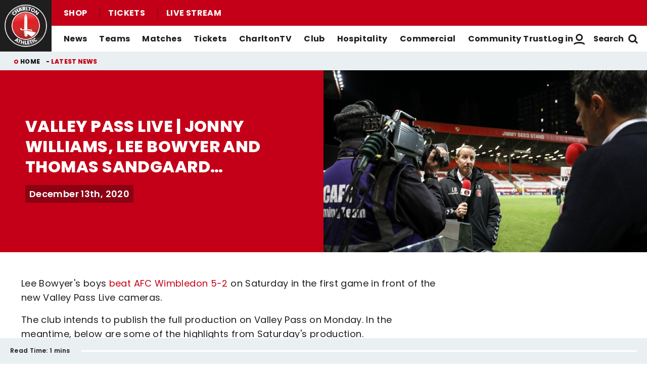

--- FILE ---
content_type: text/css
request_url: https://www.charltonafc.com/themes/custom/charlton/css/global.1e8f1ed061b838ff4007.css?t9pw4s
body_size: 14813
content:
@import url(https://fonts.googleapis.com/css2?family=Poppins:wght@300;400;500;600;700;800;900&display=swap);body.compensate-for-scrollbar{overflow:hidden}.fancybox-active{height:auto}.fancybox-is-hidden{left:-9999px;margin:0;position:absolute!important;top:-9999px;visibility:hidden}.fancybox-container{-webkit-backface-visibility:hidden;height:100%;left:0;outline:none;position:fixed;-webkit-tap-highlight-color:transparent;top:0;-ms-touch-action:manipulation;touch-action:manipulation;transform:translateZ(0);width:100%;z-index:99992}.fancybox-container *{box-sizing:border-box}.fancybox-bg,.fancybox-inner,.fancybox-outer,.fancybox-stage{bottom:0;left:0;position:absolute;right:0;top:0}.fancybox-outer{-webkit-overflow-scrolling:touch;overflow-y:auto}.fancybox-bg{background:#1e1e1e;opacity:0;transition-duration:inherit;transition-property:opacity;transition-timing-function:cubic-bezier(.47,0,.74,.71)}.fancybox-is-open .fancybox-bg{opacity:.9;transition-timing-function:cubic-bezier(.22,.61,.36,1)}.fancybox-caption,.fancybox-infobar,.fancybox-navigation .fancybox-button,.fancybox-toolbar{direction:ltr;opacity:0;position:absolute;transition:opacity .25s ease,visibility 0s ease .25s;visibility:hidden;z-index:99997}.fancybox-show-caption .fancybox-caption,.fancybox-show-infobar .fancybox-infobar,.fancybox-show-nav .fancybox-navigation .fancybox-button,.fancybox-show-toolbar .fancybox-toolbar{opacity:1;transition:opacity .25s ease 0s,visibility 0s ease 0s;visibility:visible}.fancybox-infobar{color:#ccc;font-size:13px;-webkit-font-smoothing:subpixel-antialiased;height:44px;left:0;line-height:44px;min-width:44px;mix-blend-mode:difference;padding:0 10px;pointer-events:none;top:0;-webkit-touch-callout:none;-webkit-user-select:none;-moz-user-select:none;-ms-user-select:none;user-select:none}.fancybox-toolbar{right:0;top:0}.fancybox-stage{direction:ltr;overflow:visible;transform:translateZ(0);z-index:99994}.fancybox-is-open .fancybox-stage{overflow:hidden}.fancybox-slide{-webkit-backface-visibility:hidden;display:none;height:100%;left:0;outline:none;overflow:auto;-webkit-overflow-scrolling:touch;padding:44px;position:absolute;text-align:center;top:0;transition-property:transform,opacity;white-space:normal;width:100%;z-index:99994}.fancybox-slide:before{content:"";display:inline-block;font-size:0;height:100%;vertical-align:middle;width:0}.fancybox-is-sliding .fancybox-slide,.fancybox-slide--current,.fancybox-slide--next,.fancybox-slide--previous{display:block}.fancybox-slide--image{overflow:hidden;padding:44px 0}.fancybox-slide--image:before{display:none}.fancybox-slide--html{padding:6px}.fancybox-content{background:#fff;display:inline-block;margin:0;max-width:100%;overflow:auto;-webkit-overflow-scrolling:touch;padding:44px;position:relative;text-align:left;vertical-align:middle}.fancybox-slide--image .fancybox-content{animation-timing-function:cubic-bezier(.5,0,.14,1);-webkit-backface-visibility:hidden;background:transparent;background-repeat:no-repeat;background-size:100% 100%;left:0;max-width:none;overflow:visible;padding:0;position:absolute;top:0;-ms-transform-origin:top left;transform-origin:top left;transition-property:transform,opacity;-webkit-user-select:none;-moz-user-select:none;-ms-user-select:none;user-select:none;z-index:99995}.fancybox-can-zoomOut .fancybox-content{cursor:zoom-out}.fancybox-can-zoomIn .fancybox-content{cursor:zoom-in}.fancybox-can-pan .fancybox-content,.fancybox-can-swipe .fancybox-content{cursor:-webkit-grab;cursor:grab}.fancybox-is-grabbing .fancybox-content{cursor:-webkit-grabbing;cursor:grabbing}.fancybox-container [data-selectable=true]{cursor:text}.fancybox-image,.fancybox-spaceball{background:transparent;border:0;height:100%;left:0;margin:0;max-height:none;max-width:none;padding:0;position:absolute;top:0;-webkit-user-select:none;-moz-user-select:none;-ms-user-select:none;user-select:none;width:100%}.fancybox-spaceball{z-index:1}.fancybox-slide--iframe .fancybox-content,.fancybox-slide--map .fancybox-content,.fancybox-slide--pdf .fancybox-content,.fancybox-slide--video .fancybox-content{height:100%;overflow:visible;padding:0;width:100%}.fancybox-slide--video .fancybox-content{background:#000}.fancybox-slide--map .fancybox-content{background:#e5e3df}.fancybox-slide--iframe .fancybox-content{background:#fff}.fancybox-iframe,.fancybox-video{background:transparent;border:0;display:block;height:100%;margin:0;overflow:hidden;padding:0;width:100%}.fancybox-iframe{left:0;position:absolute;top:0}.fancybox-error{background:#fff;cursor:default;max-width:400px;padding:40px;width:100%}.fancybox-error p{color:#444;font-size:16px;line-height:20px;margin:0;padding:0}.fancybox-button{background:rgba(30,30,30,.6);border:0;border-radius:0;box-shadow:none;cursor:pointer;display:inline-block;height:44px;margin:0;padding:10px;position:relative;transition:color .2s;vertical-align:top;visibility:inherit;width:44px}.fancybox-button,.fancybox-button:link,.fancybox-button:visited{color:#ccc}.fancybox-button:hover{color:#fff}.fancybox-button:focus{outline:none}.fancybox-button.fancybox-focus{outline:1px dotted}.fancybox-button[disabled],.fancybox-button[disabled]:hover{color:#888;cursor:default;outline:none}.fancybox-button div{height:100%}.fancybox-button svg{display:block;height:100%;overflow:visible;position:relative;width:100%}.fancybox-button svg path{fill:currentColor;stroke-width:0}.fancybox-button--fsenter svg:nth-child(2),.fancybox-button--fsexit svg:first-child,.fancybox-button--pause svg:first-child,.fancybox-button--play svg:nth-child(2){display:none}.fancybox-progress{background:#ff5268;height:2px;left:0;position:absolute;right:0;top:0;-ms-transform:scaleX(0);transform:scaleX(0);-ms-transform-origin:0;transform-origin:0;transition-property:transform;transition-timing-function:linear;z-index:99998}.fancybox-close-small{background:transparent;border:0;border-radius:0;color:#ccc;cursor:pointer;opacity:.8;padding:8px;position:absolute;right:-12px;top:-44px;z-index:401}.fancybox-close-small:hover{color:#fff;opacity:1}.fancybox-slide--html .fancybox-close-small{color:currentColor;padding:10px;right:0;top:0}.fancybox-slide--image.fancybox-is-scaling .fancybox-content{overflow:hidden}.fancybox-is-scaling .fancybox-close-small,.fancybox-is-zoomable.fancybox-can-pan .fancybox-close-small{display:none}.fancybox-navigation .fancybox-button{background-clip:content-box;height:100px;opacity:0;position:absolute;top:calc(50% - 50px);width:70px}.fancybox-navigation .fancybox-button div{padding:7px}.fancybox-navigation .fancybox-button--arrow_left{left:0;left:env(safe-area-inset-left);padding:31px 26px 31px 6px}.fancybox-navigation .fancybox-button--arrow_right{padding:31px 6px 31px 26px;right:0;right:env(safe-area-inset-right)}.fancybox-caption{background:linear-gradient(0deg,rgba(0,0,0,.85) 0,rgba(0,0,0,.3) 50%,rgba(0,0,0,.15) 65%,rgba(0,0,0,.075) 75.5%,rgba(0,0,0,.037) 82.85%,rgba(0,0,0,.019) 88%,transparent);bottom:0;color:#eee;font-size:14px;font-weight:400;left:0;line-height:1.5;padding:75px 44px 25px;pointer-events:none;right:0;text-align:center;z-index:99996}@supports (padding:max(0px)){.fancybox-caption{padding:75px max(44px,env(safe-area-inset-right)) max(25px,env(safe-area-inset-bottom)) max(44px,env(safe-area-inset-left))}}.fancybox-caption--separate{margin-top:-50px}.fancybox-caption__body{max-height:50vh;overflow:auto;pointer-events:all}.fancybox-caption a,.fancybox-caption a:link,.fancybox-caption a:visited{color:#ccc;text-decoration:none}.fancybox-caption a:hover{color:#fff;text-decoration:underline}.fancybox-loading{animation:fancybox-rotate 1s linear infinite;background:transparent;border:4px solid;border-color:#888 #888 #fff;border-radius:50%;height:50px;left:50%;margin:-25px 0 0 -25px;opacity:.7;padding:0;position:absolute;top:50%;width:50px;z-index:99999}@keyframes fancybox-rotate{to{transform:rotate(1turn)}}.fancybox-animated{transition-timing-function:cubic-bezier(0,0,.25,1)}.fancybox-fx-slide.fancybox-slide--previous{opacity:0;transform:translate3d(-100%,0,0)}.fancybox-fx-slide.fancybox-slide--next{opacity:0;transform:translate3d(100%,0,0)}.fancybox-fx-slide.fancybox-slide--current{opacity:1;transform:translateZ(0)}.fancybox-fx-fade.fancybox-slide--next,.fancybox-fx-fade.fancybox-slide--previous{opacity:0;transition-timing-function:cubic-bezier(.19,1,.22,1)}.fancybox-fx-fade.fancybox-slide--current{opacity:1}.fancybox-fx-zoom-in-out.fancybox-slide--previous{opacity:0;transform:scale3d(1.5,1.5,1.5)}.fancybox-fx-zoom-in-out.fancybox-slide--next{opacity:0;transform:scale3d(.5,.5,.5)}.fancybox-fx-zoom-in-out.fancybox-slide--current{opacity:1;transform:scaleX(1)}.fancybox-fx-rotate.fancybox-slide--previous{opacity:0;-ms-transform:rotate(-1turn);transform:rotate(-1turn)}.fancybox-fx-rotate.fancybox-slide--next{opacity:0;-ms-transform:rotate(1turn);transform:rotate(1turn)}.fancybox-fx-rotate.fancybox-slide--current{opacity:1;-ms-transform:rotate(0deg);transform:rotate(0deg)}.fancybox-fx-circular.fancybox-slide--previous{opacity:0;transform:scale3d(0,0,0) translate3d(-100%,0,0)}.fancybox-fx-circular.fancybox-slide--next{opacity:0;transform:scale3d(0,0,0) translate3d(100%,0,0)}.fancybox-fx-circular.fancybox-slide--current{opacity:1;transform:scaleX(1) translateZ(0)}.fancybox-fx-tube.fancybox-slide--previous{transform:translate3d(-100%,0,0) scale(.1) skew(-10deg)}.fancybox-fx-tube.fancybox-slide--next{transform:translate3d(100%,0,0) scale(.1) skew(10deg)}.fancybox-fx-tube.fancybox-slide--current{transform:translateZ(0) scale(1)}@media (max-height:576px){.fancybox-slide{padding-left:6px;padding-right:6px}.fancybox-slide--image{padding:6px 0}.fancybox-close-small{right:-6px}.fancybox-slide--image .fancybox-close-small{background:#4e4e4e;color:#f2f4f6;height:36px;opacity:1;padding:6px;right:0;top:0;width:36px}.fancybox-caption{padding-left:12px;padding-right:12px}@supports (padding:max(0px)){.fancybox-caption{padding-left:max(12px,env(safe-area-inset-left));padding-right:max(12px,env(safe-area-inset-right))}}}.fancybox-share{background:#f4f4f4;border-radius:3px;max-width:90%;padding:30px;text-align:center}.fancybox-share h1{color:#222;font-size:35px;font-weight:700;margin:0 0 20px}.fancybox-share p{margin:0;padding:0}.fancybox-share__button{border:0;border-radius:3px;display:inline-block;font-size:14px;font-weight:700;line-height:40px;margin:0 5px 10px;min-width:130px;padding:0 15px;text-decoration:none;transition:all .2s;-webkit-user-select:none;-moz-user-select:none;-ms-user-select:none;user-select:none;white-space:nowrap}.fancybox-share__button:link,.fancybox-share__button:visited{color:#fff}.fancybox-share__button:hover{text-decoration:none}.fancybox-share__button--fb{background:#3b5998}.fancybox-share__button--fb:hover{background:#344e86}.fancybox-share__button--pt{background:#bd081d}.fancybox-share__button--pt:hover{background:#aa0719}.fancybox-share__button--tw{background:#1da1f2}.fancybox-share__button--tw:hover{background:#0d95e8}.fancybox-share__button svg{height:25px;margin-right:7px;position:relative;top:-1px;vertical-align:middle;width:25px}.fancybox-share__button svg path{fill:#fff}.fancybox-share__input{background:transparent;border:0;border-bottom:1px solid #d7d7d7;border-radius:0;color:#5d5b5b;font-size:14px;margin:10px 0 0;outline:none;padding:10px 15px;width:100%}.fancybox-thumbs{background:#ddd;bottom:0;display:none;margin:0;-webkit-overflow-scrolling:touch;-ms-overflow-style:-ms-autohiding-scrollbar;padding:2px 2px 4px;position:absolute;right:0;-webkit-tap-highlight-color:rgba(0,0,0,0);top:0;width:212px;z-index:99995}.fancybox-thumbs-x{overflow-x:auto;overflow-y:hidden}.fancybox-show-thumbs .fancybox-thumbs{display:block}.fancybox-show-thumbs .fancybox-inner{right:212px}.fancybox-thumbs__list{font-size:0;height:100%;list-style:none;margin:0;overflow-x:hidden;overflow-y:auto;padding:0;position:absolute;position:relative;white-space:nowrap;width:100%}.fancybox-thumbs-x .fancybox-thumbs__list{overflow:hidden}.fancybox-thumbs-y .fancybox-thumbs__list::-webkit-scrollbar{width:7px}.fancybox-thumbs-y .fancybox-thumbs__list::-webkit-scrollbar-track{background:#fff;border-radius:10px;box-shadow:inset 0 0 6px rgba(0,0,0,.3)}.fancybox-thumbs-y .fancybox-thumbs__list::-webkit-scrollbar-thumb{background:#2a2a2a;border-radius:10px}.fancybox-thumbs__list a{-webkit-backface-visibility:hidden;backface-visibility:hidden;background-color:rgba(0,0,0,.1);background-position:50%;background-repeat:no-repeat;background-size:cover;cursor:pointer;float:left;height:75px;margin:2px;max-height:calc(100% - 8px);max-width:calc(50% - 4px);outline:none;overflow:hidden;padding:0;position:relative;-webkit-tap-highlight-color:transparent;width:100px}.fancybox-thumbs__list a:before{border:6px solid #ff5268;bottom:0;content:"";left:0;opacity:0;position:absolute;right:0;top:0;transition:all .2s cubic-bezier(.25,.46,.45,.94);z-index:99991}.fancybox-thumbs__list a:focus:before{opacity:.5}.fancybox-thumbs__list a.fancybox-thumbs-active:before{opacity:1}@media (max-width:576px){.fancybox-thumbs{width:110px}.fancybox-show-thumbs .fancybox-inner{right:110px}.fancybox-thumbs__list a{max-width:calc(100% - 10px)}}@keyframes dot-bounce{0%{transform:translateY(0)}5%{transform:translateY(2px)}20%{transform:translateY(-8px)}35%{transform:translateY(4px)}40%{transform:translateY(0)}to{transform:translateY(0)}}@keyframes dot-fade{0%{opacity:1}50%{opacity:.2}to{opacity:1}}@keyframes dot-pulse{0%{transform:scale(1)}5%{transform:scale(.98)}50%{transform:scale(1.5)}to{transform:scale(1)}}@keyframes full-height{0%{height:0}to{height:100%}}@keyframes fade-in{0%{opacity:0}to{opacity:1}}:root{--columns:1;--gap:1rem}pre{margin-bottom:1rem}.block--narrow{padding:0 1rem}@media screen and (min-width:48em){.block--narrow{padding:0 4rem}}@media print,screen and (min-width:64em){.block--narrow{padding:0 5rem}}@media screen and (min-width:80em){.block--narrow{padding:0 7rem}}@media screen and (min-width:90em){.block--narrow{margin:0 auto;max-width:104rem}}@media print,screen and (min-width:40em){.block--narrow .field__items{max-width:31.25rem}}.button{left:0}.button,.button:hover{text-decoration:none;top:0}.button:hover{background-color:#1e1e1e;bottom:0;color:#fff}button .button,input .button{border-bottom:3px solid}button .button:hover,input .button:hover{left:0;top:0}input[type=radio]{accent-color:#c30017;height:1rem;margin:0;vertical-align:middle;width:1rem}input[type=checkbox]{accent-color:#c30017;height:1.5rem;margin:0;width:1.5rem}input[type=checkbox],input[type=radio]{margin-bottom:0}input[type=checkbox]+label,input[type=radio]+label{font-weight:600}.m-form{margin:1rem 0;padding:0 1rem}@media screen and (min-width:48em){.m-form{padding:0 4rem}}@media print,screen and (min-width:64em){.m-form{padding:0 5rem}}@media screen and (min-width:80em){.m-form{padding:0 7rem}}@media screen and (min-width:90em){.m-form{margin:1rem auto;max-width:104rem}}@media screen and (min-width:48em){.form-item,.form-wrapper{max-width:31.25rem}}.form-item--error-message{margin-bottom:1.5rem}@media screen and (min-width:23.4375em){input[type=submit]{min-width:14.0625rem}}.fieldset-legend,.form-composite>legend,.label,label,legend{background:transparent;font-family:Poppins,Helvetica,Roboto,Arial,sans-serif;letter-spacing:normal;margin:0 0 .5rem}.fieldset-legend,.label{color:#1e1e1e;font:600 1rem Poppins,Helvetica,Roboto,Arial,sans-serif;line-height:1.8;padding:0}fieldset{border:1px solid #e6e6e6;padding:.3125rem .625rem .625rem}.form-composite>.fieldset-wrapper>.description,.form-item .description{font-size:1rem;margin:0 0 1rem}.form-composite>.fieldset-wrapper{margin-bottom:1rem}.form-actions{display:flex;flex-wrap:wrap;justify-content:flex-start;width:100%}.form-actions>input:not(:last-child){margin-right:1rem}.container-inline{display:flex;flex-direction:row;flex-wrap:wrap}.container-inline>.form-item{flex:1;margin:0 .625rem}.container-inline>.form-item:first-child{margin-left:0}.container-inline>.form-item:last-child{margin-right:0}.form-type-checkbox{display:flex;flex-direction:row}.form-type-checkbox .option{flex:1}.m-contact__checkbox{align-items:center;display:flex}.m-contact__checkbox label{margin:0 0 0 .5rem}.form-hollow{background-color:#fff;background-position:100%;border:0;border-bottom:.125rem solid #1e1e1e;border-radius:0;padding:0 1.5rem 0 0}.webform-confirmation{margin-top:2.5rem;padding:0 1.25rem}.password-strength{display:flex;flex-direction:column-reverse;margin:-.625rem 0 1.5rem;width:100%}.password-strength__title{font-size:.875rem;font-weight:600;padding-left:1.5rem;position:relative}.password-strength__title:before{background:url([data-uri]) no-repeat 50%/contain;content:"";height:1.125rem;left:0;position:absolute;top:.0625rem;width:1.125rem}.password-strength__text{font-weight:400}.password-strength__meter{background-color:#f8f8fa;height:.25rem}.password-strength__indicator.is-weak{background-color:#c30000}.password-strength__indicator.is-fair{background-color:#ff9c00}.password-strength__indicator.is-good{background-color:#ffae00}.password-strength__indicator.is-strong{background-color:#16d600}.password-confirm:not(.form-text){align-items:center;display:flex;font-size:.875rem;font-weight:600;position:relative}.password-confirm:not(.form-text) .error,.password-confirm:not(.form-text) .ok{font-size:0}.password-confirm:not(.form-text) .error:before,.password-confirm:not(.form-text) .ok:before{content:"";display:inline-block;height:1.125rem;margin-left:.3125rem;width:1.125rem}.password-confirm:not(.form-text) .error:before{background:url([data-uri]) no-repeat 50%/contain}.password-confirm:not(.form-text) .ok:before{background:url([data-uri]) no-repeat 50%/contain}.password-suggestions{background-color:#f8f8fa;border:0;border-radius:.5rem;font-size:.875rem;font-weight:600;max-width:100%;padding:1rem}.password-suggestions ul{font-weight:400;list-style:none;margin:.5rem 0 0}.password-suggestions ul>*+*{margin-top:.5rem}.password-suggestions li{padding-left:1.5625rem;position:relative}.password-suggestions li:before{background:url([data-uri]) no-repeat 0 0/contain;content:"";height:1.0625rem;left:0;position:absolute;top:50%;transform:translateY(-50%);width:1.0625rem}select{font:normal 1rem Poppins,Helvetica,Roboto,Arial,sans-serif}details{border:2px solid #ddd}.details-description{margin-bottom:1rem}.profile{font-size:1.125rem;max-width:45rem;padding:0 1.25rem}@media print,screen and (min-width:40em){.profile{padding:0 2.5rem}}.profile .form-wrapper{padding:1.125rem 0}.profile legend{margin-bottom:0}.profile .fieldset-legend{font:700 1.375rem Poppins,Helvetica,Roboto,Arial,sans-serif}@media screen and (min-width:48em){.profile .fieldset-legend{font-size:1.875rem}}.profile .field{display:flex;flex-direction:column;justify-content:space-between;margin:0;padding:.75rem 0}@media print,screen and (min-width:40em){.profile .field{align-items:center;flex-direction:row}}.profile .field .field__label,.profile .field .label{font-weight:600}@media print,screen and (min-width:40em){.profile .field .field__item{text-align:right}}.m-form--dark{color:#fff;color:var(--form-color--dark,#fff)}.m-form--dark .form-item [type=color],.m-form--dark .form-item [type=date],.m-form--dark .form-item [type=datetime-local],.m-form--dark .form-item [type=datetime],.m-form--dark .form-item [type=email],.m-form--dark .form-item [type=month],.m-form--dark .form-item [type=number],.m-form--dark .form-item [type=password],.m-form--dark .form-item [type=search],.m-form--dark .form-item [type=tel],.m-form--dark .form-item [type=text],.m-form--dark .form-item [type=time],.m-form--dark .form-item [type=url],.m-form--dark .form-item [type=week],.m-form--dark .form-item select,.m-form--dark .form-item textarea{background:hsla(0,0%,100%,.1);background:var(--footer-webform-form-item-input-background--dark,hsla(0,0%,100%,.1));border:1px solid #fff;border:var(--form-input-border--dark,1px solid #fff);color:#fff;color:var(--footer-webform-form-item-input-color--dark,#fff)}.m-form--dark .fieldset-legend,.m-form--dark .label,.m-form--dark label{color:#fff;color:var(--form-label-color--dark,#fff);font-size:.875rem;font-size:var(--form-label-font-size--dark,.875rem);text-transform:none;text-transform:var(--form-label-text-transform--dark,none)}.salesforce-form input[type=email],.salesforce-form input[type=tel],.salesforce-form input[type=text],.salesforce-form select,.salesforce-form textarea{background-color:#f5f5f5;background-color:var(--salesforce-form-input-background,#f5f5f5);border:none;border:var(--salesforce-form-input-border,none);border-radius:.375rem;border-radius:var(--salesforce-form-input-border-radius,.375rem);font-family:Poppins,Helvetica,Roboto,Arial,sans-serif;font-family:var(--salesforce-form-input-font-family,"Poppins",Helvetica,Roboto,Arial,sans-serif);font-size:1rem;font-size:var(--salesforce-form-input-font-size,1rem);padding:.75rem;padding:var(--salesforce-form-input-padding,.75rem);width:100%;width:var(--salesforce-form-input-width,100%)}.salesforce-form input[type=email]:focus,.salesforce-form input[type=tel]:focus,.salesforce-form input[type=text]:focus,.salesforce-form select:focus,.salesforce-form textarea:focus{background-color:#fff;background-color:var(--salesforce-form-input-background--focus,#fff);border:1px solid #f4f4f4;border:var(--salesforce-form-input-border--focus,1px solid #f4f4f4);box-shadow:0 0 5px #f4f4f4;box-shadow:var(--salesforce-form-input-box-shadow--focus,0 0 5px #f4f4f4);outline:none;outline:var(--salesforce-form-input-outline--focus,none);transition:box-shadow .5s,border-color .25s ease-in-out}.salesforce-form .form-group{margin-bottom:.9375rem}.salesforce-form ::-webkit-input-placeholder{color:inherit;color:var(--salesforce-form-placeholder-color,inherit);font-family:Poppins,Helvetica,Roboto,Arial,sans-serif;font-family:var(--salesforce-form-placeholder-font-family,"Poppins",Helvetica,Roboto,Arial,sans-serif);font-size:1rem;font-size:var(--salesforce-form-placeholder-font-size,1rem);font-weight:400;font-weight:var(--salesforce-form-placeholder-font-weight,normal)}.salesforce-form ::-moz-placeholder{color:inherit;color:var(--salesforce-form-placeholder-color,inherit);font-family:Poppins,Helvetica,Roboto,Arial,sans-serif;font-family:var(--salesforce-form-placeholder-font-family,"Poppins",Helvetica,Roboto,Arial,sans-serif);font-size:1rem;font-size:var(--salesforce-form-placeholder-font-size,1rem);font-weight:400;font-weight:var(--salesforce-form-placeholder-font-weight,normal)}.salesforce-form label{margin:0 0 .375rem;margin:var(--salesforce-form-label-margin-bottom,0 0 .375rem)}.salesforce-form .checkbox-wrapper,.salesforce-form label{color:#1e1e1e;color:var(--salesforce-form-label-color,#1e1e1e);font-family:Poppins,Helvetica,Roboto,Arial,sans-serif;font-family:var(--salesforce-form-label-font-family,"Poppins",Helvetica,Roboto,Arial,sans-serif);font-size:1rem;font-size:var(--salesforce-form-label-font-size,1rem);font-weight:600;font-weight:var(--salesforce-form-label-font-weight,600);text-transform:none;text-transform:var(--salesforce-form-label-text-transform,none)}.salesforce-form .checkbox-wrapper{align-items:flex-start;display:flex}.salesforce-form .checkbox-wrapper input[type=checkbox]{cursor:pointer;margin-right:.25rem;margin-top:0;width:auto}.salesforce-form .checkbox-wrapper a{color:#c30017;color:var(--salesforce-form-link-color,#c30017);margin:0 .25rem}.salesforce-form .checkbox-wrapper input[type=checkbox]{height:1.5rem;height:var(--salesforce-form-checkbox-height,1.5rem);width:1.5rem;width:var(--salesforce-form-checkbox-width,1.5rem)}.salesforce-form .submit-btn{background-color:#c30017;background-color:var(--salesforce-form-submit-btn-background,#c30017);border:0;border-radius:.375rem;color:#fff;color:var(--salesforce-form-submit-btn-color,#fff);cursor:pointer;font-size:1rem;font-weight:700;padding:.75rem;transition:background-color .3s ease;width:100%}.salesforce-form .submit-btn:hover{background-color:#c30017;background-color:var(--salesforce-form-submit-btn-background-hover,#c30017)}.salesforce-form .submit-btn:active{background-color:#c30017;background-color:var(--salesforce-form-submit-btn-background-active,#c30017)}.salesforce-form select{background-position:right -1rem center;padding-right:1.5rem}body{margin-top:5rem}@media screen and (max-width:63.99875em){.mobile-inline-nav--open,.mobile-login--open,.mobile-menu--open,.mobile-search--open{overflow:hidden}}.tabs.primary{margin-bottom:0}.tabs.primary .is-active{background-color:#c30017}@media print,screen and (max-width:47.99875em){.table-scroll>table td{vertical-align:top}}.layout-container{position:relative}:is(.m-content__content,.m-article__content,.m-landing__content) table{width:100%!important}@media screen and (min-width:48em){.grecaptcha-badge{bottom:60px!important}}@view-transition{navigation:auto}.primary-bg{background:#c30017}.dialog-off-canvas-main-canvas{--clubcast-offset-left:var(--drupal-displace-offset-left,0px);--clubcast-offset-top:var(--drupal-displace-offset-top,0px);--clubcast-offset-right:var(--drupal-displace-offset-right,0px);--clubcast-offset-bottom:var(--drupal-displace-offset-bottom,0px)}h1{font-weight:800}b,strong{font-weight:600}.button{position:relative;transition:.14s}.button.audio:focus,.button.video:focus,.button:focus{background-color:#1e1e1e}.button.hollow:hover{background-color:#c30017;color:#fff}.button.hollow.secondary:hover{background-color:#1e1e1e;color:#fff}.button.hollow.tertiary:hover{background-color:#fff;color:#1e1e1e}button,input{border-radius:.25rem}.m-form fieldset span,.m-form label,label{color:#c30017}.label{color:#1e1e1e;display:block;font-size:1rem;font-weight:600;line-height:1.8;margin:0}input[type=email],input[type=password],input[type=text],textarea{background-color:#f4f4f4;border-color:#1e1e1e;border-radius:.25rem}input[type=checkbox]{border-color:#eaf0f2}select{background-color:#f4f4f4;border-color:#1e1e1e;border-radius:.25rem}select:focus{border:0;border-bottom:.125rem solid #c30017}.m-form input::-webkit-input-placeholder{color:#a8a9a9}.m-form input::-moz-placeholder{color:#a8a9a9}.m-form input::placeholder{color:#a8a9a9}.m-form select:focus{border-bottom:3px solid #1e1e1e}.m-form select:not([multiple]){padding:.5rem 2.5rem .5rem 1rem}.m-form__forgot-password-link{display:inline-block;margin-bottom:2rem;max-width:31.25rem;text-align:right;text-decoration:none;width:100%}.m-form__forgot-password-link:hover{text-decoration:underline}body{letter-spacing:.023125rem}@media print,screen and (min-width:64em){body{margin-top:6.5rem}}.tabs.primary .is-active{background-color:#1e1e1e}.m-app-links{display:flex;justify-content:center;list-style:none;margin:0}.m-app-links li{height:3.3125rem;width:3.3125rem}.m-app-links li:not(:first-child){margin-left:1rem}.m-app-links li a{display:block;height:100%}.m-app-links li a img{display:block}.m-auxiliary-nav{margin:0;margin:var(--auxiliary-nav-margin,0)}.m-auxiliary-nav__menu{align-items:center;color:#fff;color:var(--auxiliary-nav-color,#fff);display:flex;flex:1;font-size:.875rem;font-size:var(--auxiliary-nav-font-size,.875rem);font-weight:700;font-weight:var(--auxiliary-nav-font-weight,700);list-style:none;margin:0}@media print,screen and (min-width:64em){.m-auxiliary-nav__menu{font-size:1rem;font-size:var(--auxiliary-nav-font-size,1rem);height:100%}}.m-auxiliary-nav__menu-item{flex:0 1 auto;line-height:normal}.m-auxiliary-nav__menu-item:not(:first-child) a{border-left:.125rem solid #1e1e1e}.m-auxiliary-nav__menu-link{color:inherit;display:block;margin:.625rem 0;margin:var(--auxiliary-nav-menu-link-margin,.625rem 0);padding:0 1rem}@media print,screen and (min-width:64em){.m-auxiliary-nav__menu-link{line-height:1;margin:.75rem 0 .75rem .5rem;margin:var(--auxiliary-nav-menu-link-margin,.75rem 0 .75rem .5rem);position:relative}.m-auxiliary-nav__menu-link:after{background:#c30017;bottom:-1.0625rem;content:"";display:block;height:.375rem;left:0;margin:auto;position:absolute;right:0;top:auto;transform:none;transition:.25s;width:0}.m-auxiliary-nav__menu-link:hover{text-decoration:none}.m-auxiliary-nav__menu-link:hover:after{width:100%}}.m-auxiliary-nav__menu-link--active{background:none;background:var(--auxiliary-nav-background--active,none);color:#c30017;color:var(--auxiliary-nav-color--active,#c30017)}.m-auxiliary-nav__menu-link:hover{background:none;background:var(--auxiliary-nav-background--hover,none);color:#c30017;color:var(--auxiliary-nav-color--hover,#c30017);text-decoration:none}@media print,screen and (min-width:64em){.m-auxiliary-nav__menu-link:hover:after{width:calc(100% - 2rem)}}.m-breadcrumb{background:#f4f4f4;padding:.5rem 1rem}.m-breadcrumb__list{display:flex;flex-direction:row;font-size:.75rem;font-weight:800;letter-spacing:.0175rem;margin:0;max-width:100%;position:relative;text-transform:uppercase}@media screen and (min-width:48em){.m-breadcrumb__list{margin:0 0 0 1.5rem}}.m-breadcrumb__item{list-style:none;margin:0 .375rem}@media screen and (max-width:63.99875em){.m-breadcrumb__item{display:none}}.m-breadcrumb__item:first-child{margin-left:0}@media screen and (max-width:63.99875em){.m-breadcrumb__item:nth-last-child(2){display:block;margin-left:0;position:relative}}@media print,screen and (min-width:64em){.m-breadcrumb__item:before{content:"-";display:inline-block}.m-breadcrumb__item:first-child:before{border:2px solid #c30017;border-radius:.375rem;content:"";display:block;height:.5rem;left:-.75rem;position:absolute;top:50%;transform:translateY(-50%);width:.5rem}}@media screen and (max-width:63.99875em){.m-breadcrumb__item:nth-last-child(2) .m-breadcrumb__link{position:relative}.m-breadcrumb__item:nth-last-child(2) .m-breadcrumb__link:before{content:"< Back to ";display:inline-block}}.m-breadcrumb__link{padding:0}.m-footer-cta{background:#1e1e1e;color:#fff}.m-footer-cta__inner{display:flex;flex-direction:column;flex-direction:var(--footer-cta-inner-direction,column)}@media print,screen and (min-width:64em){.m-footer-cta__inner{flex-direction:row;flex-direction:var(--footer-cta-inner-direction,column);--footer-cta-inner-direction:row;align-items:center;align-items:var(--footer-cta-inner-align-items,center);flex-wrap:wrap}}.m-footer-cta__block{align-items:center;display:flex;flex-wrap:wrap;justify-content:center;text-align:center}.m-footer-cta__block>*+*{margin-top:1.5rem}@media print,screen and (min-width:64em){.m-footer-cta__block{border:0;flex:1 1 33.33%;margin:0}}.m-footer-cta__block-title{flex:1 0 100%;flex:var(--footer-cta-block-title-flex,1 0 100%);font-size:1rem;font-size:var(--footer-cta-block-title-font-size,1rem);font-weight:600;line-height:1;margin-bottom:0;text-transform:capitalize}.m-footer-cta__strapline{max-width:3.75rem}@media print,screen and (min-width:64em){.m-footer-cta__strapline{max-width:2.8125rem}}@media screen and (min-width:80em){.m-footer-cta__strapline{max-width:4.5rem}}.m-footer-cta__strapline img{position:relative;z-index:2}.m-footer-nav{border-bottom:.125rem solid #eaf0f2;border-top:.125rem solid #eaf0f2;font-family:Poppins,Helvetica,Roboto,Arial,sans-serif;margin:0;padding:2rem;padding:var(--footer-nav-padding,2rem)}@media print,screen and (min-width:40em){.m-footer-nav{padding:1rem 1rem 0;padding:var(--footer-nav-padding,1rem 1rem 0)}}.m-footer-nav .menu{align-items:center;color:#1e1e1e;display:flex;flex-direction:column;font-size:.75rem;font-weight:700;justify-content:center;list-style:none;margin:0}@media screen and (max-width:39.99875em){.m-footer-nav .menu>*+*{margin-top:.75rem}}@media print,screen and (min-width:40em){.m-footer-nav .menu{flex-direction:row;flex-wrap:wrap;justify-content:flex-start}}.m-footer-nav .menu-item{padding:0}@media print,screen and (min-width:40em){.m-footer-nav .menu-item{flex:0 0 auto;margin-bottom:1rem;padding:0 1rem}}.m-footer-nav .menu-item a{color:inherit;font-size:.75rem;font-size:var(--footer-nav-menu-item-font-size,.75rem);font-weight:700}.m-footer--simplified .m-footer-nav .menu-item a{color:inherit;font-size:inherit;font-size:var(--login-footer-nav-menu-item-font-size,inherit);font-weight:inherit}.m-footer-sponsors{background:none;margin:0;margin:var(--footer-sponsors-margin,0);padding:2rem 0 0;padding:var(--footer-sponsors-padding,2rem 0 0)}@media print,screen and (max-width:47.99875em){.m-footer-sponsors{padding:0 0 1rem;padding:var(--footer-sponsors-padding,2rem 0 0);--footer-sponsors-padding:0 0 1rem}}.m-footer-sponsors__inner{display:flex;flex-direction:column}.m-footer-sponsors__row{display:flex;justify-content:center;padding:0 0 1.5rem;padding:var(--footer-sponsors-row-padding,0 0 1.5rem)}.m-footer-sponsors__title{color:inherit;font-size:.75rem;font-size:var(--footer-sponsors-title-font-size,.75rem);font-weight:500;padding:2rem 1rem;padding:var(--footer-sponsors-title-padding,2rem 1rem);text-transform:uppercase}.m-footer-sponsors__list{display:flex;flex-wrap:wrap;gap:1rem;list-style:none;margin:0;width:auto;width:var(--footer-sponsors-list-width,auto);--columns:2;--columns:var(--footer-sponsors-list-columns,2);justify-content:center;max-width:58.4375rem}@media print,screen and (min-width:40em){.m-footer-sponsors__list{--columns:var(--footer-sponsors-list-columns,3)}}@media screen and (min-width:48em){.m-footer-sponsors__list{--columns:var(--footer-sponsors-list-columns,4)}}@media print,screen and (min-width:64em){.m-footer-sponsors__list{--columns:var(--footer-sponsors-list-columns,5)}}.m-footer-sponsors__list img{display:block;height:auto;height:var(--footer-sponsors-image-height,auto);margin:auto;width:auto;width:var(--footer-sponsors-image-width,auto)}.m-footer-sponsors__item{display:flex;flex-basis:100%;flex-basis:calc(100%/var(--columns, 1) - var(--gap, 1rem)/var(--columns, 1)*(var(--columns, 1) - 1));flex-direction:column;justify-content:center;margin:0;padding:0 1rem;padding:var(--footer-sponsors-item-padding,0 1rem)}@media screen and (min-width:48em){.m-footer-sponsors__item{padding:0 1.5rem;padding:var(--footer-sponsors-item-padding,0 1.5rem)}}@media print,screen and (min-width:64em){.m-footer-sponsors__item{padding:0 2rem;padding:var(--footer-sponsors-item-padding,0 2rem)}}.m-footer-sponsors__row--primary .m-footer-sponsors__list{--columns:var(--footer-sponsors-list-primary-columns,1)}@media print,screen and (min-width:40em){.m-footer-sponsors__row--primary .m-footer-sponsors__list{--columns:var(--footer-sponsors-list-primary-columns,2)}}@media print,screen and (min-width:64em){.m-footer-sponsors__row--primary .m-footer-sponsors__list{--columns:var(--footer-sponsors-list-primary-columns,3)}}.m-footer-sponsors__item a{display:block;margin:auto;max-width:7.75rem;width:100%}.m-footer-sponsors__item .m-sponsor{margin:auto 0}.m-footer-sponsors__level{display:none}.m-footer{overflow:hidden;position:relative}.m-footer--simplified{background-color:#fff;border-top:.125rem solid #c30017}.m-footer__inner{display:flex;flex-direction:column}@media screen and (min-width:48em){.m-footer__inner{flex-direction:row;flex-wrap:wrap}}.m-footer--simplified .m-footer__inner{margin:0 auto;max-width:100%}.m-footer__row{flex:1 1 100%}.m-footer__logo{align-items:center;display:none;justify-content:center;margin:0 auto 1.5rem;overflow:hidden;position:relative}.m-footer__logo img{display:block;margin:0 auto}.m-footnote{align-items:center;display:flex;flex-direction:column;font-size:.75rem;font-size:var(--footnote-font-size,.75rem);font-weight:600;justify-content:center;padding:0 3.75rem;padding:var(--footnote-padding,0 3.75rem);position:relative;text-align:center}@media screen and (min-width:48em){.m-footnote{flex-direction:row;justify-content:space-between;padding:1rem 1rem 1rem 4.6875rem;padding:var(--footnote-padding,1rem 1rem 1rem 4.6875rem);text-align:left}}.m-footnote--simplified{display:flex;flex:1 1 100%;flex-direction:column;font:600 .75rem Poppins,Helvetica,Roboto,Arial,sans-serif;justify-content:space-between;text-align:left}@media screen and (min-width:48em){.m-footnote--simplified{flex-direction:row;padding:1rem;padding:var(--footer-simplified-footnote-padding,1rem)}}.m-footnote__crest{align-items:center;background-color:#c30017;bottom:0;display:flex;height:100%;justify-content:center;left:0;margin:auto;padding:.625rem;position:absolute;top:0;width:2.4375rem}@media print,screen and (min-width:40em){.m-footnote__crest{width:3.6875rem}}.m-footnote--simplified .m-footnote__crest{display:none}.m-footnote__crest svg{fill:#fff}.m-footnote__author{font-weight:400;margin:.5rem 0;margin:var(--footnote-author-margin,.5rem 0)}@media screen and (min-width:48em){.m-footnote__author{margin:0;margin:var(--footnote-author-margin,0)}}.m-footnote__author>a{color:inherit;font-weight:600}.m-footnote__copyright{color:#1e1e1e;margin:1rem 0 0;margin:var(--footnote-copyright-margin,1rem 0 0)}@media screen and (min-width:48em){.m-footnote__copyright{margin:0;margin:var(--footnote-copyright-margin,0)}}.m-footnote--simplified .m-footnote__copyright{color:inherit}@media print,screen and (min-width:40em){.m-footnote__item{align-items:center;display:flex}}.m-footnote__svg{display:inline-block;height:1.6875rem;margin-left:.625rem;width:3.125rem}.glide{box-sizing:border-box;position:relative;width:100%}.glide *{box-sizing:inherit}.glide__slides,.glide__track{overflow:hidden}.glide__slides{backface-visibility:hidden;display:flex;flex-wrap:nowrap;list-style:none;position:relative;touch-action:pan-Y;transform-style:preserve-3d;white-space:nowrap;width:100%;will-change:transform}.glide__slide,.glide__slides--dragging{-webkit-user-select:none;-moz-user-select:none;user-select:none}.glide__slide{flex-shrink:0;height:100%;white-space:normal;width:100%;-webkit-touch-callout:none;-webkit-tap-highlight-color:rgba(0,0,0,0)}.glide__slide a{-webkit-user-select:none;user-select:none;-webkit-user-drag:none;-moz-user-select:none;-ms-user-select:none}.glide__arrows,.glide__bullets{-webkit-touch-callout:none;-webkit-user-select:none;-moz-user-select:none;user-select:none}.glide--rtl{direction:rtl}.glide--cssglide .glide__slides>*{flex:0 0 auto;width:100%;width:calc(100%/var(--glide-per-view, 1) - ((var(--glide-per-view, 1) - 1)*10/var(--glide-per-view, 1) + var(--glide-peek-before, 0)/var(--glide-per-view, 1) + var(--glide-peek-after, 0)/var(--glide-per-view, 1))*1px)}.glide__slides{list-style-type:none;margin:0;overflow:unset;padding:0}.glide__slide{display:flex;height:auto}.glide__bullets{display:flex;justify-content:center;margin:.5rem 0}@media print,screen and (min-width:64em){.glide__bullets{display:none}}.o-videos .glide__bullets{display:none}.glide__arrows{display:flex;flex:1;justify-content:space-between}@media print,screen and (max-width:47.99875em){.o-videos .glide__arrows{display:none}}.glide__arrow{align-items:center;background-color:#383838;border-radius:100%;box-shadow:0 2px 4px 0 rgba(0,0,0,.15);cursor:pointer;display:flex;height:3rem;justify-content:center;position:relative;width:3rem;z-index:2}.glide__arrow--disabled{opacity:0;visibility:hidden}.glide__arrows--dark .glide__arrow{background:none;box-shadow:none}.o-videos .glide__arrow{margin-top:-3.4375rem;position:absolute;top:50%;transform:translateY(-50%)}.glide__arrow:before{content:"";height:1.25rem;left:50%;position:absolute;top:50%;transform:translate(-50%,-50%);width:1.25rem}.glide__arrows--dark .glide__arrow:before{height:1.625rem;width:1.625rem}.glide__arrow--left{left:0}.o-videos .glide__arrow--left{left:-1.25rem}.glide__arrow--left:before{background:url([data-uri]) no-repeat 50%/contain}.glide__arrows--dark .glide__arrow--left:before{background-image:url([data-uri])}.glide__arrow--right{right:0}.o-videos .glide__arrow--right{right:-1.25rem}.glide__arrow--right:before{background:url([data-uri]) no-repeat 50%/contain}.glide__arrows--dark .glide__arrow--right:before{background-image:url([data-uri])}.m-header-account{background:#383838;background:var(--header-account-background,#383838);color:#fff;display:block;margin:0;margin:var(--header-account-margin,0);opacity:0;padding:0;padding:var(--header-account-padding,0);visibility:hidden;width:100%;z-index:100}@media screen and (max-width:63.99875em){.m-header-account{height:calc(100% - 5rem);left:-100%;overflow-y:auto;position:fixed;top:5rem}}@media print,screen and (min-width:64em){.m-header-account{left:calc(-50vw + 50%);margin:auto;margin:var(--header-account-margin,auto);padding:2.8125rem 2.8125rem 0;padding:var(--header-account-padding,2.8125rem 2.8125rem 0);position:absolute;right:0;top:100%;transition:.14s;width:100vw}}.m-header-account.is-open{opacity:1;visibility:visible}@media screen and (max-width:63.99875em){.m-header-account.is-open{left:0}}.m-header-account__menu{flex-direction:column;list-style:none;margin:0;margin:var(--header-account-menu-margin,0);padding:0 1.5rem;position:static;text-transform:capitalize}[data-whatinput=mouse] .m-header-account__menu{outline:0}@media screen and (min-width:48em)and (max-width:63.99875em){.m-header-account__menu{margin:5.375rem 0 0;margin:var(--header-account-menu-margin,5.375rem 0 0)}}@media print,screen and (min-width:64em){.m-header-account__menu{height:100%;margin:0 0 3rem;margin:var(--header-account-menu-margin,0 0 3rem);padding:0 2rem}}.m-header-account__menu .menu-item{border-bottom:.125rem solid;padding:0}@media screen and (min-width:48em)and (max-width:63.99875em){.m-header-account__menu .menu-item{margin:0 auto;max-width:39rem;width:100%}}@media print,screen and (min-width:64em){.m-header-account__menu .menu-item{border:0;padding:0 0 0 .5rem}}.m-header-account__menu .menu-item a{background:none;color:inherit;display:block;overflow:hidden;padding:.625rem 5.625rem .625rem 0;padding:var(--header-account-menu-item-anchor-padding,.625rem 5.625rem .625rem 0);position:relative;text-overflow:ellipsis;transition:.14s;white-space:nowrap}@media print,screen and (min-width:64em){.m-header-account__menu .menu-item a{padding:.25rem .625rem .25rem 0;padding:var(--header-account-menu-item-anchor-padding,.25rem .625rem .25rem 0)}}.m-header-account__menu .menu-item a:hover{opacity:.5;text-decoration:none}.m-header-account__menu .menu-item .menu-item-icon{align-items:center;display:flex;height:100%;justify-content:flex-end;padding-left:.8125rem;position:absolute;right:0;top:50%;transform:translateY(-50%)}@media print,screen and (min-width:64em){.m-header-account__menu .menu-item .menu-item-icon{display:none}}.m-header-account__menu .menu-item .menu-item-icon:before{background:url([data-uri]) no-repeat 50%;content:"";height:1.5625rem;width:1.5625rem}.m-header-account__cta-label{color:#fff;padding:.625rem 0;position:relative}@media screen and (min-width:48em)and (max-width:63.99875em){.m-header-account__cta-label{margin:-5.375rem 0 1.75rem}}@media print,screen and (min-width:64em){.m-header-account__cta-label{padding:0}}.m-header-account__cta-label:before{background-color:#fff;content:"";height:100%;left:-1.5rem;position:absolute;top:0;width:calc(100% + 48px);z-index:-1}@media print,screen and (min-width:64em){.m-header-account__cta-label:before{display:none}}.m-header-account__cta-label span{display:inline-block;line-height:1;padding:.4375rem .3125rem}@media print,screen and (min-width:64em){.m-header-account__cta-label span{line-height:1rem;padding:.625rem}}.m-header-sponsor{align-items:center;display:flex;width:4.375rem;z-index:100}@media print,screen and (max-width:47.99875em){.m-header-sponsor{display:none}}.m-header-sponsor--mobile{color:#fff;display:block;height:3.5rem;left:-100%;position:fixed;top:5rem;transition:.25s;width:100%;z-index:200}@media screen and (min-width:48em){.m-header-sponsor--mobile{display:none}}.mobile-menu--open .m-header-sponsor--mobile{left:0}.m-header-sponsor a{display:block;padding:.3125rem}.m-header-sponsor--mobile a{align-items:center;color:inherit;display:flex;font-size:.875rem;font-weight:500;justify-content:space-between;margin:0;max-height:3.5rem;padding:.3125rem 1rem}.m-header-sponsor--mobile a:before{content:"Principal Partner";display:inline-block;margin-right:.3125rem;text-transform:uppercase}.m-header-sponsor--mobile a img{display:block;max-height:2.875rem;width:auto}body{--header-height:5rem}@media print,screen and (min-width:64em){body{--header-height:6.5rem}}.m-header{--header-collapse-mode:debounce;border:solid #eaf0f2;border-width:0 0 .125rem;height:5rem;height:var(--header-height,5rem);margin:0;margin:var(--header-margin,0);z-index:100}@media print,screen and (min-width:64em){.m-header{height:6.5rem;height:var(--header-height,6.5rem);left:0;left:var(--clubcast-offset-left,0);position:fixed;right:0;right:var(--clubcast-offset-right,0);top:0;top:var(--clubcast-offset-top,0);transition:margin .24s}.m-header--collapsed{margin:-3.25rem 0 0;margin:var(--header-margin--collapsed,-3.25rem 0 0)}}.m-header__logo,.m-header__search{z-index:200}.m-header__inner{background-color:#fff;display:flex;flex-wrap:wrap;height:100%;height:var(--header-inner-height,100%);padding:0 0 0 4.6875rem;padding:var(--header-inner-padding,0 0 0 4.6875rem);position:relative}@media print,screen and (min-width:64em){.m-header__inner{height:6.375rem;height:var(--header-inner-height,6.375rem);padding:0 0 0 6.375rem;padding:var(--header-inner-padding,0 0 0 6.375rem)}}.m-header__logo{align-items:center;background:#1e1e1e;bottom:0;display:flex;height:100%;height:var(--header-logo-height,100%);left:0;margin:auto;margin:var(--header-logo-margin,auto);position:absolute;top:0;width:4.6875rem;width:var(--header-logo-width,4.6875rem)}@media print,screen and (min-width:64em){.m-header__logo{display:block;height:6.375rem;height:var(--header-logo-height,6.375rem);overflow:hidden;width:6.375rem;width:var(--header-logo-width,6.375rem)}}.m-header__logo-link{display:block;height:0;overflow:hidden;padding-top:100%;position:relative;width:100%}.m-header__logo-link>img{height:100%;left:0;-o-object-fit:contain;object-fit:contain;position:absolute;top:0;width:100%}.m-header--collapsed .m-header__logo-link{display:block;height:0;overflow:hidden;padding-top:50%;position:relative;width:100%}@media print,screen and (min-width:64em){.m-header--collapsed .m-header__logo-link{top:3.125rem;top:var(--header-logo-link-top-position--collapsed,3.125rem);transition:.24s}}.m-header__logo-img{height:100%;left:0;-o-object-fit:cover;object-fit:cover;position:absolute;top:0;width:100%;fill:#fff;padding:1rem;padding:var(--header-logo-img-padding,1rem)}.m-header__main,.m-header__top-hat{align-items:center;display:flex;flex:1 0 100%}@media print,screen and (min-width:64em){.m-header__main,.m-header__top-hat{align-items:stretch}}.m-header__top-hat{background:#c30017;height:50%;height:var(--header-top-hat-height,50%)}.m-header__main{background:transparent;height:50%;height:var(--header-main-height,50%)}.m-header__top-hat--right{align-content:center;color:#fff;display:block;display:var(--header-top-hat-right-display,block);font-size:.875rem;font-size:var(--header-top-hat--right-font-size,.875rem);font-weight:700;padding-right:1rem;position:absolute;right:0;top:0}.m-header__partner{color:#fff;display:none;font-size:.75rem;font-size:var(--header-partner-font-size,.75rem);font-weight:500;margin:0;margin:var(--header-partner-margin,0);text-transform:uppercase}@media screen and (min-width:48em){.m-header__partner{align-items:center;display:flex;justify-content:flex-end;margin:0 0 0 auto;margin:var(--header-partner-margin,0 0 0 auto)}}.m-header__partner-title{margin:0;margin:var(--header-partner-title-margin,0)}@media screen and (min-width:48em){.m-header__partner-title{margin:0 .5rem 0 0;margin:var(--header-partner-title-margin,0 .5rem 0 0)}}.m-header__nav{height:auto;height:var(--header-nav-height,auto)}@media print,screen and (min-width:64em){.m-header__nav{display:flex}}.m-header__ctas{align-self:center;display:flex;flex-wrap:wrap;gap:.5rem;gap:var(--header-ctas-gap,.5rem);margin:0;margin:var(--header-ctas-margin,0);z-index:100}.m-header__cta{background:#c30017;background:var(--header-cta-background,#c30017);border:0;border:var(--header-cta-border,0);border-radius:0;color:#fff;color:var(--header-cta-color,#fff);display:inline-block;font:500 .875rem Poppins,Helvetica,Roboto,Arial,sans-serif;font:500 var(--header-cta-font-size,.875rem) Poppins,Helvetica,Roboto,Arial,sans-serif;padding:.375rem .625rem;padding:var(--header-cta-padding,.375rem .625rem)}.m-header__cta:hover{background:#a60014;color:#fff;text-decoration:none}.m-header__search{display:flex;height:auto;height:var(--header-search-height,auto);margin:0 1rem 0 .5rem;margin:var(--header-search-margin,0 1rem 0 .5rem);position:relative;width:2.5rem;width:var(--header-search-width,2.5rem);z-index:100}@media screen and (min-width:48em){.m-header__search{right:0;width:auto;width:var(--header-search-width,auto)}}@media print,screen and (min-width:64em){.m-header__search{margin:0 1rem;margin:var(--header-search-margin,0 1rem)}}.m-header__search .js--toggle-search--close{display:none}.m-header__search-btn{border-radius:0;color:#1e1e1e;cursor:pointer;display:block;width:100%}@media screen and (min-width:48em){.m-header__search-btn{align-items:center;display:flex;justify-content:center}}@media print,screen and (min-width:64em){.m-header__search-btn{position:relative}.m-header__search-btn:after{background:#1e1e1e;bottom:0;content:"";display:block;height:.375rem;left:0;margin:auto;position:absolute;right:0;top:auto;transform:none;transition:.25s;width:0}.m-header__search-btn:hover{text-decoration:none}.m-header__search-btn:hover:after{width:100%}.m-header__search-btn.is-active:after{display:none}}.m-header__search-btn.is-active .js--toggle-search--close{display:inline-block}.m-header__search-btn.is-active .js--toggle-search--open{display:none}@media print,screen and (min-width:64em){.m-header__search-btn.is-active .m-header__search-btn-text{opacity:0;visibility:hidden}}@media screen and (max-width:63.99875em){.m-header__search-btn-icon{height:2.5rem;height:var(--header-search-btn-icon-height,2.5rem)}}.m-header__actions{height:auto;height:var(--header-actions-height,auto);margin:0 0 0 auto;margin:var(--header-actions-margin,0 0 0 auto);position:relative;width:2.5rem;width:var(--header-actions-width,2.5rem);z-index:100}@media print,screen and (min-width:64em){.m-header__actions{position:static}}.m-header__actions-btn{align-items:center;color:#1e1e1e;cursor:pointer;display:flex;height:100%;height:var(--header-actions-btn-height,100%);position:relative;width:2.5rem;width:var(--header-actions-btn-width,2.5rem)}@media print,screen and (min-width:64em){.m-header__actions-btn{position:relative}.m-header__actions-btn:after{background:#1e1e1e;bottom:0;content:"";display:block;height:.375rem;left:0;margin:auto;position:absolute;right:0;top:auto;transform:none;transition:.25s;width:0}.m-header__actions-btn:hover{text-decoration:none}.m-header__actions-btn.is-open:after,.m-header__actions-btn:hover:after{width:100%}}@media print,screen and (max-width:47.99875em){.m-header__actions-text,.m-header__search-btn-text{display:none}}.m-header__actions-text{font-size:1rem;font-size:var(--header-actions-text-font-size,1rem);font-weight:700}.m-header__search-btn-text{font-size:1rem;font-size:var(--header-search-btn-font-size,1rem);font-weight:700;margin:0 .375rem 0 0;margin:var(--header-search-btn-text-margin,0 .375rem 0 0);transition:.14s}.m-header__actions-icon{align-items:center;cursor:pointer;display:flex;flex-direction:column;justify-content:center;margin:0 .5rem 0 0;margin:var(--header-actions-icon-margin,0 .5rem 0 0);max-height:100%;position:relative}.m-header__actions-icon svg{display:inline-block;height:2rem;height:var(--header-actions-icon-svg-height,2rem);position:relative;width:2rem;width:var(--header-actions-icon-svg-width,2rem)}.m-header__actions-btn.is-open .m-header__actions-icon--open,.m-header__actions-icon--close{display:none}.m-header__actions-btn.is-open .m-header__actions-icon--close{display:flex}.m-header__language-switcher{cursor:pointer;display:none;margin-right:2rem;margin-right:var(--header-language-switcher-margin-right,2rem);z-index:100}.m-header__language-switcher-dropdown{display:none;padding-top:.625rem;position:absolute;right:0;top:100%;z-index:2}.m-header__language-switcher-button{align-items:center;cursor:pointer;display:flex;font-size:.875rem;font-weight:500;height:100%;justify-content:space-between;position:relative;text-transform:uppercase;width:1.875rem}@media print,screen and (min-width:64em){.m-header__language-switcher-button:before{background:#1e1e1e;bottom:0;content:"";display:block;height:.375rem;left:0;margin:auto;position:absolute;right:0;top:auto;transform:none;transition:.25s;width:0}}.m-header__language-switcher-button:after{border-left:.25rem solid transparent;border-right:.25rem solid transparent;border-top:.25rem solid #1e1e1e;content:"";height:0;transition:.25s;width:0}.m-header__language-switcher-wrp{background-color:#d5d5d5;border-radius:.1875rem}.m-header__language-switcher-item{list-style:none}.m-header__language-switcher-item a{border-bottom:.0625rem solid #d5d5d5;color:#1e1e1e;display:inline-block;font-size:.75rem;font-weight:500;line-height:normal;padding:.875rem 2.125rem;text-transform:uppercase}.m-header__language-switcher-item .is-active{color:#f09}.m-header__language-switcher-item:last-child a{border:0}.m-header__language-switcher-item a:hover{color:#f09;text-decoration:none}.m-header__language-switcher-item img{display:none}@media print,screen and (min-width:64em){.m-header__language-switcher-button:focus-visible:before,.m-header__language-switcher-button:hover:before{width:100%}}@media print,screen and (min-width:64em){.m-header__language-switcher.show .m-header__language-switcher-button:before{width:100%}}.m-header__language-switcher.show .m-header__language-switcher-button:after{transform:rotate(180deg)}.m-header__language-switcher.show .m-header__language-switcher-dropdown{display:block}.m-messages{background-position:1rem;background-size:32px;border:.125rem solid;box-shadow:none;color:#1e1e1e;font-size:1rem;font-weight:600;margin:1rem auto;max-width:36.625rem;padding-left:4.375rem}.m-messages--error{background-color:#fce8e8;background-image:url([data-uri]);border-color:#e41e1e}.m-messages--warning{background-color:#fdf9e6;background-image:url([data-uri]);border-color:#f0c509}.m-messages--status{background-color:ecf9e8;background-image:url([data-uri]);border-color:#4ac91e}.m-page-title{background:#fff;color:#1e1e1e;padding:1rem}@media screen and (min-width:48em){.m-page-title{padding:1.2rem 4rem}}@media print,screen and (min-width:64em){.m-page-title{padding:1.5rem 5rem}}@media screen and (min-width:80em){.m-page-title{padding:1.5rem 7rem}}.m-page-title--search-page-title .m-page-title__heading{font-size:1.3125rem;font-size:var(--page-title-font-size,1.3125rem)}.m-page-title .page-title,.m-page-title--search-page-title .m-page-title__heading{font-family:Poppins,Helvetica,Roboto,Arial,sans-serif;font-weight:800;letter-spacing:normal;letter-spacing:var(--page-title-letter-spacing,normal);margin-left:auto;margin-right:auto}.m-page-title .page-title{font-size:1.875rem;font-size:var(--page-title-font-size,1.3125rem)}@media screen and (min-width:80em){.m-page-title .page-title{font-size:2.625rem;font-size:var(--page-title-font-size,1.3125rem)}}@media print,screen and (min-width:64em){.m-page-title .page-title{font-size:1.875rem;font-size:var(--page-title-font-size,1.3125rem)}}@media screen and (min-width:48em){.m-page-title .page-title{font-size:1.625rem;font-size:var(--page-title-font-size,1.3125rem)}}@media print,screen and (min-width:40em){.m-page-title--search-page-title .m-page-title__heading{font-size:1.5rem;font-size:var(--page-title-font-size,1.5rem)}.m-page-title .page-title{font-size:1.875rem;font-size:var(--page-title-font-size,1.5rem)}@media screen and (min-width:80em){.m-page-title .page-title{font-size:2.625rem;font-size:var(--page-title-font-size,1.5rem)}}@media print,screen and (min-width:64em){.m-page-title .page-title{font-size:1.875rem;font-size:var(--page-title-font-size,1.5rem)}}@media screen and (min-width:48em){.m-page-title .page-title{font-size:1.625rem;font-size:var(--page-title-font-size,1.5rem)}}}@media screen and (min-width:90em){.m-page-title .page-title,.m-page-title--search-page-title .m-page-title__heading{max-width:90rem}}.m-page-title--search-page-title .m-page-title__search-heading{margin:0 auto;margin:var(--page-title-login-search-heading-margin,0 auto)}.m-page-title--login{background:none;color:inherit;padding:1rem;padding:var(--page-title-login-padding,1rem 1rem)}@media print,screen and (min-width:64em){.m-page-title--login{padding:1rem 2rem;padding:var(--page-title-login-padding,1rem 2rem)}}.m-page-title--login .page-title{font-family:Poppins,Helvetica,Roboto,Arial,sans-serif;font-weight:700;letter-spacing:normal;letter-spacing:var(--page-title-login-letter-spacing,normal);line-height:inherit;line-height:var(--page-title-login-title-line-height,inherit);margin:0 auto;margin:var(--page-title-login-title-margin,0 auto);padding:0;padding:var(--page-title-login-title-padding,0)}@media print,screen and (min-width:64em){.m-page-title--login .page-title{font-size:2.5rem;font-size:var(--page-title-login-title-font-size,2.5rem)}}.m-page-title--login .m-page-title__logo{max-width:9.375rem;width:100%}.m-page-title--login .m-page-title__logo img{height:auto;width:100%}.m-search{background:#383838;background:var(--search-background,#383838);display:flex;flex-direction:column;height:calc(100% - 5rem);height:var(--search-height,calc(100% - 5rem));left:0;margin:1.3125rem 0 0;margin:var(--search-margin,1.3125rem 0 0 0);opacity:0;padding:0;padding:var(--search-padding,0);position:fixed;transition:.14s;visibility:hidden;width:100%;width:var(--search-width,100%)}@media screen and (min-width:48em){.m-search{opacity:0;z-index:-1}}@media print,screen and (min-width:64em){.m-search{bottom:0;height:100%;height:var(--search-height,100%);max-height:3.1875rem;max-height:var(--search-max-height,3.1875rem);position:absolute;top:auto;width:0;width:var(--search-width,0);z-index:101}}.m-search.is-active{opacity:1;visibility:visible;z-index:200}@media print,screen and (min-width:64em){.m-search.is-active{width:calc(100% - 60px);width:var(--search-width--active,calc(100% - 60px))}}@media screen and (min-width:48em){.m-search.is-active form{opacity:1;transition:.14s ease-in .24s;visibility:visible}}.m-search h2{font-size:1.5rem;font-weight:900}@media print,screen and (min-width:64em){.m-search h2{display:none}}.m-search__clear{align-items:center;bottom:.5rem;bottom:var(--search-clear-bottom,.5rem);cursor:pointer;display:flex;flex-direction:column;height:2.5rem;height:var(--search-clear-height,2.5rem);justify-content:center;opacity:.5;position:absolute;right:3.625rem;right:var(--search-clear-right,3.625rem);transition:.14s;width:2.5rem;width:var(--search-clear-width,2.5rem);z-index:1}.m-search__clear:before{background:url([data-uri]) no-repeat 50%/contain;content:"";display:block;height:100%;height:var(--search-clear-icon-height,100%);transition:.14s;width:100%;width:var(--search-clear-icon-width,100%)}.m-search__clear.is-active{opacity:1}.m-search form{margin:auto;margin:var(--search-form-margin,auto);padding:0 1.5rem;padding:var(--search-form-padding,0 1.5rem);position:relative;width:auto;width:var(--search-form-width,auto)}@media screen and (min-width:48em){.m-search form{opacity:0;visibility:hidden}}@media print,screen and (min-width:64em){.m-search form{display:flex;height:100%;width:100%;width:var(--search-form-width,100%)}}.m-search form .form--inline{display:flex;flex-wrap:wrap;position:relative}@media print,screen and (min-width:64em){.m-search form .form--inline{width:100%}}.m-search form .form--inline .form-actions,.m-search form .form--inline .form-item{margin:0}.m-search form .form--inline label{height:1px;overflow:hidden;position:absolute;width:1px;clip:rect(1px 1px 1px 1px);clip:rect(1px,1px,1px,1px);white-space:nowrap}.m-search form .form--inline .form-item{max-width:100%;max-width:var(--search-form-item-max-width,100%);width:100%}.m-search form .form--inline .form-text{background:none;background:var(--search-form-text-background,none);border:0;border-bottom:.125rem solid;border-bottom:var(--search-form-text-border-bottom,solid .125rem);border-radius:0;box-shadow:none;color:#fff;font-size:1.3125rem;font-size:var(--search-form-text-font-size,1.3125rem);font-weight:400;margin:0;margin:var(--search-form-text-margin,0);padding:.5rem 7.75rem .5rem 0;padding:var(--search-form-text-padding,.5rem 7.75rem .5rem 0)}@media print,screen and (min-width:64em){.m-search form .form--inline .form-text{border-bottom:0;border-bottom:var(--search-form-text-border-bottom,0);height:100%;padding:0 8rem 0 6.4375rem;padding:var(--search-form-text-padding,.5rem 7.75rem .5rem 0);padding:var(--search-form-text-padding,0 7.75rem 0 8rem)}}@media print,screen and (min-width:64em){@media print,screen and (min-width:64em){.m-search form .form--inline .form-text{padding:0 8rem 0 6.4375rem;padding:var(--search-form-text-padding,0 7.75rem 0 8rem)}}}.m-search form .form--inline .form-text::-webkit-input-placeholder{color:#fff;font-size:1.3125rem;font-size:var(--search-form-text-placeholder-font-size,1.3125rem);font-weight:400;opacity:.5}.m-search form .form--inline .form-text::-moz-placeholder{color:#fff;font-size:1.3125rem;font-size:var(--search-form-text-placeholder-font-size,1.3125rem);font-weight:400;opacity:.5}.m-search form .form--inline .form-text::placeholder{color:#fff;font-size:1.3125rem;font-size:var(--search-form-text-placeholder-font-size,1.3125rem);font-weight:400;opacity:.5}.m-search form .form--inline .form-actions{bottom:.5rem;bottom:var(--search-form-actions-bottom,.5rem);height:2.5rem;height:var(--search-form-actions-height,2.5rem);margin:0;margin:var(--search-form-actions-margin,0);position:absolute;right:.5rem;right:var(--search-form-actions-right,.5rem);width:auto;width:var(--search-form-actions-width,auto)}.m-search form .form--inline .form-submit{background:transparent url([data-uri]) no-repeat 50%/contain;border:0;box-shadow:none;color:transparent;height:2.5rem;height:var(--search-form-submit-height,2.5rem);margin:0;margin:var(--search-form-submit-margin,0);min-width:0;opacity:.5;overflow:hidden;padding:0;padding:var(--search-form-submit-padding,0);transition:.14s;width:2.5rem;width:var(--search-form-submit-width,2.5rem)}.m-search form .form--inline .form-submit.is-active{opacity:1}.m-search form .form--inline .form-submit:after,.m-search form .form--inline .form-submit:before{display:none}.m-social__menu{align-items:center;display:flex;list-style:none;margin:0 -.5rem}.m-social__menu li{flex:0 0 auto;padding:0 .5rem}.m-social__menu li a{align-items:center;background-color:#c30017;border-radius:50%;display:flex;height:3.25rem;justify-content:center;width:3.25rem}@media print,screen and (min-width:64em){.m-social__menu li a{transition:.14s}}.m-social__menu li svg{fill:#fff}.m-social__menu li a:hover{background-color:transparent}.m-sponsor--sponsors-page{border:.0625rem solid;display:flex;flex-direction:column;position:relative}@media print,screen and (min-width:64em){.m-sponsor--sponsors-page:hover .m-sponsor__image img{transform:scale(1.1)}}.m-sponsor__block-link{height:100%;left:0;position:absolute;top:0;width:100%;z-index:2}.m-sponsor__block-link>span{height:1px;overflow:hidden;position:absolute;width:1px;clip:rect(1px 1px 1px 1px);clip:rect(1px,1px,1px,1px);white-space:nowrap}.m-sponsor__level{display:block;font:normal .75rem Poppins,Helvetica,Roboto,Arial,sans-serif;overflow:hidden;text-align:center;text-overflow:ellipsis;white-space:nowrap}.m-sponsor--sponsors-page .m-sponsor__image{background:#fefefe;display:block;height:100%;position:relative;width:100%;z-index:1}.m-sponsor--sponsors-page .m-sponsor__image-inner{overflow:hidden;padding-top:56.25%;position:relative}.m-sponsor--sponsors-page .m-sponsor__image-inner>.media--type-cc-sponsor-entity{position:static}.m-sponsor--sponsors-page .m-sponsor__image img{bottom:0;left:0;margin:auto;position:absolute;right:0;top:0;transition:.24s}.m-sponsor--sponsors-page .m-sponsor__heading{background:#f4f4f4;color:#1e1e1e;padding:.5rem 1rem}.m-sponsor--players-sponsor .m-sponsor__image{margin:0 auto;max-width:10.625rem;padding-top:1rem}.m-sponsor__heading-title{margin-bottom:0;text-transform:capitalize}.m-ad-slot-group{flex-wrap:wrap;gap:2rem;gap:var(--ad-slot-group-gap,2rem);margin:0 auto;max-width:104rem}.m-ad-slot,.m-ad-slot-group{display:flex;justify-content:center}.m-ad-slot{margin:2rem 0}.m-app-links li a{background-color:#fff;border-radius:50%;padding:.625rem;transition:.14s}@media print,screen and (min-width:64em){.m-app-links li a:hover{background:transparent}}.m-auxiliary-nav__menu{text-transform:uppercase}.m-auxiliary-nav__menu a{color:inherit;margin-left:.5rem;padding:0 1rem}@media print,screen and (min-width:64em){.m-auxiliary-nav__menu a{position:relative}.m-auxiliary-nav__menu a:after{background:#1e1e1e;bottom:-1.0625rem;content:"";display:block;height:.375rem;left:0;margin:auto;position:absolute;right:0;top:auto;transform:none;transition:.25s;width:0}.m-auxiliary-nav__menu a:hover{text-decoration:none}.m-auxiliary-nav__menu a:hover:after{width:100%;width:calc(100% - 32px)}}.m-auxiliary-nav__menu li:not(:first-child) a{border-left:.125rem solid #9c0214}.m-auxiliary-nav a:after{background-color:#fff}.m-breadcrumb{background:#eaf0f2;font-weight:800}.m-breadcrumb__list:before{border-color:#c30017}.m-breadcrumb__link{color:#1e1e1e}.m-breadcrumb__link:hover{color:#1e1e1e;text-decoration:none}@media print,screen and (min-width:64em){.m-breadcrumb__link:hover{text-decoration:underline}.m-breadcrumb__item:first-child:before{border-color:#c30017}}.m-breadcrumb__item:last-child .m-breadcrumb__link,.m-breadcrumb__item:last-child .m-breadcrumb__page{color:#c30017}.m-footer-cta{background-color:#c30017;padding:1.5rem 1rem}@media print,screen and (min-width:64em){.m-footer-cta{padding:0 1rem}}@media screen and (max-width:63.99875em){.m-footer-cta__block{margin-top:1.5rem}.m-footer-cta__block:last-of-type{border-top:.25rem solid #8b0212;padding-top:1.5rem}}@media print,screen and (min-width:64em){.m-footer-cta__block{padding:1rem}}@media screen and (max-width:63.99875em){.m-footer-cta__block:nth-child(2){order:-1}}@media print,screen and (min-width:64em){.m-footer-cta__block:nth-child(2){flex:0 1 auto}}.m-footer-cta__block-title{color:#fff}.m-footer-cta__strapline{max-width:8.125rem}@media screen and (max-width:63.99875em){.m-footer-cta__strapline>*+*{margin-top:1rem}}@media print,screen and (min-width:64em){.m-footer-cta__strapline{padding:2rem 0;position:relative}.m-footer-cta__strapline:before{background-color:#8b0212;content:"";height:100%;left:50%;position:absolute;top:50%;transform:translate(-50%,-50%);width:.25rem}.m-footer-cta__strapline img{background-color:#c30017;padding:1rem 0 .5rem}.m-footer-cta__strapline img:not(:first-child){padding-top:.5rem}.m-footer-cta__strapline img:last-of-type{padding-bottom:1rem}}.m-footer-nav{border-color:#eaf0f2}@media print,screen and (min-width:40em){.m-footer-nav .menu{justify-content:center;margin:0 1rem}}.m-footnote__copyright{color:#c30017}.m-footnote__author{color:#1e1e1e}.m-footnote__crest{background-color:#1e1e1e}.m-header-account{background-color:#9c0214}.m-header-account__menu{color:#fff;font:700 1.25rem Poppins,Helvetica,Roboto,Arial,sans-serif}@media print,screen and (min-width:64em){.m-header-account__menu{font-size:1rem}}.m-header-account__menu .menu-item{border-bottom-color:#8b0212}.m-header-account__cta-label{font:700 1.5rem Poppins,Helvetica,Roboto,Arial,sans-serif}.m-header-account__cta-label span,.m-header-sponsor--mobile{background-color:#c30017}.m-header{--header-actions-width:auto;--header-actions-btn-width:auto;--header-actions-icon-margin:0}@media print,screen and (min-width:64em){.m-header__logo{z-index:300}}.m-header__actions-btn:after,.m-header__search-btn:after{background-color:#9c0214}.m-header__actions-btn{gap:.375rem}.m-page-title{--page-title-font-size:1.875rem;background:#eaf0f2}@media screen and (min-width:48em){.m-page-title{--page-title-font-size:1.625rem}}@media print,screen and (min-width:64em){.m-page-title{--page-title-font-size:1.875rem}}@media screen and (min-width:80em){.m-page-title{--page-title-font-size:2.625rem}}.m-search{background-color:#9c0214}@media print,screen and (min-width:64em){.m-search{--search-form-text-padding:0 8rem 0 6.4375rem}}.m-search h2{background-color:#fff;color:#fff;line-height:1rem;margin:0;padding:.625rem 1.5rem}.m-search h2 span{background-color:#c30017;display:inline-block;padding:.625rem .4375rem}.m-social__menu li a{background-color:#8b0212}.o-loader{position:relative}.o-loader--active{min-height:7.5rem}.o-loader--no-min{min-height:auto}.o-loader__curtain{display:none}.o-loader__curtain:before{background:#fff;background:var(--loader-curtain-background,#fff);bottom:0;content:"";left:0;opacity:.5;position:absolute;right:0;top:0}.o-loader--active .o-loader__curtain{display:block}.o-loader__icon{background-color:#c30017;background-color:var(--loader-icon-color,#c30017);display:none;height:3.75rem;left:50%;-webkit-mask:url([data-uri]) no-repeat;mask:url([data-uri]) no-repeat;position:absolute;top:50%;transform:translate(-50%,-50%);width:3.75rem}.o-loader--active .o-loader__icon{display:block}.m-timeline-card .o-loader{height:100%}

--- FILE ---
content_type: image/svg+xml
request_url: https://sdk.playback.streamamg.com/v1/0cbce6d838683886d8fa.svg
body_size: 1406
content:
<svg width="24" height="24" viewBox="0 0 24 24" fill="none" xmlns="http://www.w3.org/2000/svg">
<path fill-rule="evenodd" clip-rule="evenodd" d="M12.2304 0.340134C12.686 -0.113378 13.4247 -0.113378 13.8803 0.340134C14.3359 0.793646 14.3359 1.52893 13.8803 1.98245L12.6927 3.16457C14.3473 3.35287 15.9393 3.93106 17.3335 4.85834C19.0602 6.00678 20.406 7.63909 21.2007 9.54888C21.9955 11.4587 22.2034 13.5601 21.7982 15.5875C21.3931 17.615 20.3931 19.4773 18.9246 20.9389C17.4562 22.4006 15.5852 23.396 13.5484 23.7993C11.5116 24.2026 9.40045 23.9956 7.48182 23.2046C5.5632 22.4135 3.92332 21.0739 2.76957 19.3551C1.61581 17.6364 1 15.6157 1 13.5485C1 12.9072 1.52234 12.3872 2.16667 12.3872C2.811 12.3872 3.33333 12.9072 3.33333 13.5485C3.33333 15.1563 3.8123 16.728 4.70966 18.0648C5.60703 19.4016 6.88249 20.4435 8.37475 21.0588C9.86701 21.674 11.5091 21.835 13.0932 21.5214C14.6774 21.2077 16.1326 20.4335 17.2747 19.2966C18.4168 18.1598 19.1946 16.7113 19.5097 15.1344C19.8249 13.5576 19.6631 11.9231 19.045 10.4377C18.4269 8.9523 17.3802 7.68272 16.0372 6.78949C15.0799 6.15283 14.0028 5.72775 12.8781 5.53608L13.8803 6.53368C14.3359 6.98719 14.3359 7.72248 13.8803 8.17599C13.4247 8.62951 12.686 8.62951 12.2304 8.17599L9.66928 5.62666C8.90993 4.87081 8.90993 3.64533 9.66928 2.88947L12.2304 0.340134Z" fill="white"/>
<path d="M7.03404 16.6901V15.9299L9.05107 13.9526C9.24397 13.7578 9.40473 13.5847 9.53333 13.4334C9.66194 13.2821 9.75839 13.1355 9.8227 12.9937C9.887 12.8518 9.91915 12.7005 9.91915 12.5398C9.91915 12.3563 9.87755 12.1994 9.79433 12.0689C9.71111 11.9365 9.59669 11.8344 9.45106 11.7625C9.30544 11.6906 9.13995 11.6547 8.95461 11.6547C8.76359 11.6547 8.59622 11.6944 8.45248 11.7738C8.30875 11.8514 8.19717 11.962 8.11773 12.1057C8.04019 12.2495 8.00142 12.4206 8.00142 12.6192H7C7 12.2504 7.08416 11.9299 7.25248 11.6575C7.4208 11.3852 7.65249 11.1743 7.94752 11.0249C8.24444 10.8755 8.58487 10.8008 8.9688 10.8008C9.3584 10.8008 9.70071 10.8736 9.99574 11.0192C10.2908 11.1648 10.5196 11.3644 10.6823 11.6178C10.8468 11.8712 10.9291 12.1606 10.9291 12.4859C10.9291 12.7034 10.8875 12.9171 10.8043 13.127C10.721 13.337 10.5745 13.5696 10.3645 13.8249C10.1565 14.0802 9.8643 14.3894 9.48795 14.7526L8.48653 15.771V15.8107H11.017V16.6901H7.03404ZM14.1432 16.8008C13.6761 16.8008 13.2752 16.6826 12.9404 16.4462C12.6076 16.2079 12.3513 15.8646 12.1716 15.4164C11.9939 14.9663 11.905 14.4244 11.905 13.7909C11.9069 13.1573 11.9967 12.6183 12.1745 12.1738C12.3541 11.7275 12.6104 11.3871 12.9433 11.1526C13.278 10.918 13.678 10.8008 14.1432 10.8008C14.6085 10.8008 15.0085 10.918 15.3433 11.1526C15.678 11.3871 15.9343 11.7275 16.112 12.1738C16.2917 12.6202 16.3816 13.1592 16.3816 13.7909C16.3816 14.4263 16.2917 14.9691 16.112 15.4192C15.9343 15.8674 15.678 16.2098 15.3433 16.4462C15.0104 16.6826 14.6104 16.8008 14.1432 16.8008ZM14.1432 15.9128C14.5064 15.9128 14.7929 15.7341 15.0028 15.3767C15.2146 15.0173 15.3206 14.4887 15.3206 13.7909C15.3206 13.3294 15.2724 12.9417 15.1759 12.6277C15.0794 12.3138 14.9433 12.0774 14.7673 11.9185C14.5915 11.7578 14.3834 11.6774 14.1432 11.6774C13.782 11.6774 13.4965 11.857 13.2865 12.2164C13.0766 12.5738 12.9707 13.0987 12.9688 13.7909C12.9669 14.2542 13.0132 14.6438 13.1078 14.9596C13.2042 15.2755 13.3404 15.5138 13.5163 15.6745C13.6922 15.8334 13.9012 15.9128 14.1432 15.9128Z" fill="white"/>
</svg>


--- FILE ---
content_type: application/javascript
request_url: https://www.charltonafc.com/modules/custom/clubcast_streamamg/js/commons/components.c51a6af8ba57e9f0dea2.js?t9pw4s
body_size: 6162
content:
"use strict";(self.webpackChunkclubcast=self.webpackChunkclubcast||[]).push([[6526],{941691:function(e,t,i){i.d(t,{A:function(){return p}});i(681278),i(423500);var r=i(296540),a=i(380492),s=i(15605),n=i(12391),l=i(111687),o=i(474848);function d(e,t){var i=Object.keys(e);if(Object.getOwnPropertySymbols){var r=Object.getOwnPropertySymbols(e);t&&(r=r.filter((function(t){return Object.getOwnPropertyDescriptor(e,t).enumerable}))),i.push.apply(i,r)}return i}function c(e,t,i){return(t=function(e){var t=function(e,t){if("object"!=typeof e||!e)return e;var i=e[Symbol.toPrimitive];if(void 0!==i){var r=i.call(e,t||"default");if("object"!=typeof r)return r;throw new TypeError("@@toPrimitive must return a primitive value.")}return("string"===t?String:Number)(e)}(e,"string");return"symbol"==typeof t?t:t+""}(t))in e?Object.defineProperty(e,t,{value:i,enumerable:!0,configurable:!0,writable:!0}):e[t]=i,e}function p(e){const{section:t,title:i,feedId:p,styles:u,settings:m,viewAllLabel:h,viewAllLink:y,onClick:g,showView:v=!0}=e,f=(0,r.useRef)(null),b=(0,r.useRef)(null),_=(0,r.useCallback)((e=>{if(!t.itemData.length)return;let i=e.target.closest("[data-entryid]");if(!e.target.closest(".glide__track").contains(i))return;let r=i.getAttribute("data-entryid"),a=t.itemData.find((e=>e.mediaData.entryId==r));a&&g&&g(e,i.getAttribute("feedid"),i.getAttribute("sectionid"),a)}),[g,t]);(0,r.useEffect)((()=>{b.current&&b.current.update({startAt:0})}),[t]),(0,r.useEffect)((()=>{if(!f.current)return null;const e=new s.Ay(f.current,function(e){for(var t=1;t<arguments.length;t++){var i=null!=arguments[t]?arguments[t]:{};t%2?d(Object(i),!0).forEach((function(t){c(e,t,i[t])})):Object.getOwnPropertyDescriptors?Object.defineProperties(e,Object.getOwnPropertyDescriptors(i)):d(Object(i)).forEach((function(t){Object.defineProperty(e,t,Object.getOwnPropertyDescriptor(i,t))}))}return e}({type:"carousel",center:"center",startAt:0,keyboard:!1},m.cmCarouselSettings));return e.mount({Swipe:s.Hp,Images:s.To,Anchors:s.ds,Controls:s.H2,Keyboard:s.s3,Breakpoints:s.Rp,A11y:n.A,ArrowDisabler:l.A}),b.current=e,()=>{e.destroy(),b.current=null}}),[f,m]);let x=0,j=["o-videos","o-videos--carousel","o-videos--small-carousel"];u.forEach((e=>{e.startsWith("limit-")?x=Number(e.substring(6)):j.push(`o-videos--carousel--${e}`)}));let D=t.itemData;return x>0&&(D=D.slice(0,x)),(0,r.useEffect)((()=>{document.querySelectorAll(".o-videos__article.glide__slide").forEach((e=>{e.removeAttribute("aria-hidden")}))}),[D]),(0,o.jsxs)("div",{className:j.join(" "),children:[(0,o.jsx)("h2",{className:"o-videos__section-title",children:(0,o.jsx)("span",{children:i})}),(0,o.jsx)("div",{className:"o-videos__inner",children:(0,o.jsxs)("div",{className:"glide",ref:f,children:[(0,o.jsx)("div",{className:"visually-hidden","data-glide-el":"live-region"}),(0,o.jsx)("div",{className:"glide__track","data-glide-el":"track",onClick:_,children:(0,o.jsx)("div",{className:"glide__slides no-bullet",children:D.map((e=>(0,o.jsx)("div",{className:"o-videos__article glide__slide",children:(0,o.jsx)(a.A,{feedId:p,sectionId:t.id,item:e,displayType:"carousel",displayStyles:u})},e.id)))})}),0!=t.itemData.length?(0,o.jsx)("ul",{className:"m-glide-bullets glide__bullets","data-glide-el":"controls[nav]",children:t.itemData.map(((e,t)=>(0,o.jsx)("li",{children:(0,o.jsx)("button",{className:"glide__bullet","data-glide-dir":"="+t,children:(0,o.jsxs)("span",{className:"show-for-sr",children:["Item ",t+1]})})},e.id)))}):null,(0,o.jsxs)("div",{className:"glide__arrows","data-glide-el":"controls",children:[(0,o.jsx)("button",{className:"glide__arrow glide__arrow--left","data-glide-dir":"<",children:(0,o.jsx)("span",{className:"show-for-sr",children:Drupal.t("Previous",{},{context:"Previous item from the list"})})}),(0,o.jsx)("button",{className:"glide__arrow glide__arrow--right","data-glide-dir":">",children:(0,o.jsx)("span",{className:"show-for-sr",children:Drupal.t("Next",{},{context:"Next item from the list"})})})]})]})}),v?(0,o.jsx)("div",{className:"o-videos__btn-wrapper",children:(0,o.jsx)("a",{href:null!=y?y:`/video/section?feed=${e.feedId}&section=${e.section.id}`,className:"button o-videos__view-all",children:null!=h?h:Drupal.t("View all",{},{context:"View all the information"})})}):null]},t.id)}},380492:function(e,t,i){i.d(t,{A:function(){return D}});var r=i(173032),a=i.n(r),s=i(296540),n=(i(123792),i(327495),i(725440),i(423500),i(962953),i(459475)),l=i(822278),o=i(582555),d=i(128790),c=i(460939),p=i(885761),u=i(474848);function m(e,t,i){return(t=function(e){var t=function(e,t){if("object"!=typeof e||!e)return e;var i=e[Symbol.toPrimitive];if(void 0!==i){var r=i.call(e,t||"default");if("object"!=typeof r)return r;throw new TypeError("@@toPrimitive must return a primitive value.")}return("string"===t?String:Number)(e)}(e,"string");return"symbol"==typeof t?t:t+""}(t))in e?Object.defineProperty(e,t,{value:i,enumerable:!0,configurable:!0,writable:!0}):e[t]=i,e}class h extends s.Component{constructor(){super(...arguments),m(this,"onClick",(e=>{this.props.onClick&&this.props.onClick(e,this.props.feedId,this.props.sectionId,this.props.item)}))}getThumbnailUrl(e,t){return`${this.props.item.mediaData.thumbnailUrl.replace(/\/$/,"")}/width/${e}/height/${t}/type/2?updated_at=${(0,l.A)((0,o.A)(this.props.item.publicationData.updatedAt))}`}getThumbnail(){if(!this.props.item.mediaData.thumbnailUrl)return null;let e={400:this.getThumbnailUrl(400,225),800:this.getThumbnailUrl(800,450)};return(0,u.jsx)(n.A,{imageObj:e,imageSizes:"33vw",lazyLoad:!0})}isFreemium(){return this.props.item.metaData.SysEntryEntitlements&&this.props.item.metaData.SysEntryEntitlements.includes("?")}isPremium(){return!(this.isFreemium||this.props.item.metaData.SysEntryEntitlements&&this.props.item.metaData.SysEntryEntitlements.includes("*"))}getPublishedDateTime(e){return(0,d.A)(new Date,new Date(e))<=7?(0,c.A)(new Date(e),new Date,{addSuffix:!0}):(0,p.A)(new Date(e),"dd/MM/yyyy")}convertSeconds(e){let t=Math.floor(e/3600),i=Math.floor(e%3600/60),r=e%60;return t>0?(i<10&&(i="0"+i),`${t}:${i} hrs`):i>0?(r<10&&(r="0"+r),`${i}:${r} mins`):`${r} secs`}playIcon(){return(0,u.jsxs)("svg",{width:"46",height:"46",viewBox:"0 0 46 46",children:[(0,u.jsx)("defs",{children:(0,u.jsx)("path",{id:"play-arrow-icon-a",d:"M23 40c-9.389 0-17-7.611-17-17S13.611 6 23 6s17 7.611 17 17-7.611 17-17 17zm6-17l-10-5v10l10-5z"})}),(0,u.jsxs)("g",{fillRule:"evenodd",children:[(0,u.jsx)("circle",{cx:"23",cy:"23",r:"20",fill:"#FFF"}),(0,u.jsx)("mask",{id:"play-arrow-icon-b",fill:"#fff",children:(0,u.jsx)("use",{href:"#play-arrow-icon-a"})}),(0,u.jsx)("use",{href:"#play-arrow-icon-a"}),(0,u.jsx)("g",{mask:"url(#play-arrow-icon-b)",children:(0,u.jsx)("path",{d:"M0 0h46v46H0z"})})]})]})}truncateText(e){return e&&e.length>120?e.substring(0,120)+"...":e}render(){var e,t;let i=["m-video-card",`m-video-card--${this.props.displayType?this.props.displayType:"list"}`];null===(e=this.props.displayStyles)||void 0===e||e.forEach((e=>{i.push(`m-video-card--${e}`)})),this.props.item.metaData.SysEntryEntitlements.forEach((e=>{null!==e&&("?"===e?i.push("m-video-card--free"):"*"===e?i.push("m-video-card--requires-login"):i.push(`m-video-card--entitlement-${e.toLowerCase()}`))}));let r="";return this.props.feedId&&this.props.sectionId&&(r=`?feed=${this.props.feedId}&section=${this.props.sectionId}`),(0,u.jsxs)("a",{href:`/video/player/${this.props.item.mediaData.entryId}${r}`,"data-feedid":this.props.feedId,"data-sectionid":this.props.sectionId,"data-entryid":this.props.item.mediaData.entryId,className:i.join(" "),onClick:this.onClick,children:[(0,u.jsxs)("div",{className:"m-video-card__thumbnail",children:[(0,u.jsx)("div",{className:"m-video-card__image-container",children:this.getThumbnail()}),(0,u.jsx)("span",{className:"m-video-card__play-icon",children:this.playIcon()}),this.props.item.metaData.VideoDuration>0?(0,u.jsx)("span",{className:"m-video-card__duration",children:this.convertSeconds(this.props.item.metaData.VideoDuration)}):null,(0,u.jsxs)("span",{className:"m-video-card__message",children:[this.isFreemium()?"Login to watch!":null,this.isPremium()?"Please subscribe to watch!":null,this.isFreemium()||this.isPremium()?null:"Free to watch!"]})]}),(0,u.jsxs)("div",{className:"m-video-card__details",children:[(0,u.jsx)("span",{className:"m-video-card__play-icon",children:this.playIcon()}),null!==(t=this.props.item.metaData.category)&&void 0!==t&&t.length?(0,u.jsx)("span",{className:"m-video-card__category",children:this.props.item.metaData.category}):null,(0,u.jsx)("span",{className:"m-video-card__title","aria-hidden":"true",children:this.props.item.metaData.title}),(0,u.jsx)("span",{className:"m-video-card__summary",children:this.truncateText(this.props.item.metaData.body)}),this.props.item.metaData.VideoDuration>0?(0,u.jsx)("span",{className:"m-video-card__duration",children:this.convertSeconds(this.props.item.metaData.VideoDuration)}):null,(0,u.jsx)("span",{className:"m-video-card__publish-date",children:this.getPublishedDateTime(this.props.item.publicationData.releaseFrom)}),(0,u.jsx)("span",{className:"m-video-card__tags",children:this.props.item.metaData.tags.join(", ")})]})]})}}var y=h,g=(i(681278),i(501865));function v(e,t){var i=Object.keys(e);if(Object.getOwnPropertySymbols){var r=Object.getOwnPropertySymbols(e);t&&(r=r.filter((function(t){return Object.getOwnPropertyDescriptor(e,t).enumerable}))),i.push.apply(i,r)}return i}function f(e){for(var t=1;t<arguments.length;t++){var i=null!=arguments[t]?arguments[t]:{};t%2?v(Object(i),!0).forEach((function(t){b(e,t,i[t])})):Object.getOwnPropertyDescriptors?Object.defineProperties(e,Object.getOwnPropertyDescriptors(i)):v(Object(i)).forEach((function(t){Object.defineProperty(e,t,Object.getOwnPropertyDescriptor(i,t))}))}return e}function b(e,t,i){return(t=function(e){var t=function(e,t){if("object"!=typeof e||!e)return e;var i=e[Symbol.toPrimitive];if(void 0!==i){var r=i.call(e,t||"default");if("object"!=typeof r)return r;throw new TypeError("@@toPrimitive must return a primitive value.")}return("string"===t?String:Number)(e)}(e,"string");return"symbol"==typeof t?t:t+""}(t))in e?Object.defineProperty(e,t,{value:i,enumerable:!0,configurable:!0,writable:!0}):e[t]=i,e}class _ extends s.Component{constructor(){super(...arguments),b(this,"onClick",(e=>{this.props.onClick&&this.props.onClick(e,this.props.feedId,this.props.sectionId,this.props.item)}))}getThumbnailUrl(e,t){return`${this.props.item.mediaData.thumbnailUrl.replace(/\/$/,"")}/width/${e}/height/${t}/type/3?updated_at=${(0,l.A)((0,o.A)(this.props.item.publicationData.updatedAt))}`}getThumbnail(){if(!this.props.item.mediaData.thumbnailUrl)return null;let e={400:this.getThumbnailUrl(400,225),800:this.getThumbnailUrl(800,450)};return(0,u.jsx)(n.A,{imageObj:e,imageSizes:"33vw",lazyLoad:!0})}isFreemium(){return this.props.item.metaData.SysEntryEntitlements&&this.props.item.metaData.SysEntryEntitlements.includes("?")}isPremium(){return!(this.isFreemium||this.props.item.metaData.SysEntryEntitlements&&this.props.item.metaData.SysEntryEntitlements.includes("*"))}getPublishedDateTime(e){return(0,d.A)(new Date,new Date(e))<=7?(0,c.A)(new Date(e),new Date,{addSuffix:!0}):(0,p.A)(new Date(e),"dd/MM/yyyy")}getPublishedDateTimeFull(e){return(0,d.A)(new Date,new Date(e))<=7?(0,c.A)(new Date(e),new Date,{addSuffix:!0}):(0,g.A)(new Date(e),"EEEE, d MMMM, yyyy")}convertSeconds(e){let t=Math.floor(e/3600),i=Math.floor(e%3600/60),r=e%60;return t>0?(i<10&&(i="0"+i),r<10&&(r="0"+r),`${t}:${i}:${r}`):i>0?(r<10&&(r="0"+r),`${i}:${r}`):(r<10&&(r+="0"+r),`${i}:${r}`)}truncateText(e){return e&&e.length>120?e.substring(0,120)+"...":e}render(){var e,t,i;let r=["m-video-card",`m-video-card--${this.props.displayType?this.props.displayType:"list"}`];null===(e=this.props.displayStyles)||void 0===e||e.forEach((e=>{r.push(`m-video-card--${e}`)}));let a=!1;this.props.item.metaData.SysEntryEntitlements.forEach((e=>{null!==e&&("?"===e?r.push("m-video-card--free"):"*"===e?r.push("m-video-card--requires-login"):(a=!0,r.push(`m-video-card--entitlement-${e.toLowerCase()}`)))})),a&&r.push("m-video-card--entitlement");let s="";this.props.feedId&&this.props.sectionId&&(s=`?feed=${this.props.feedId}&section=${this.props.sectionId}`);const n={href:`/video/player/${this.props.item.mediaData.entryId}${s}`,"data-feedid":this.props.feedId,"data-sectionid":this.props.sectionId,"data-entryid":this.props.item.mediaData.entryId,onClick:this.onClick};return(0,u.jsxs)("article",{className:r.join(" "),children:[(0,u.jsx)("a",f(f({className:"m-video-card__link"},n),{},{children:(0,u.jsx)("h3",{className:"m-video-card__title visually-hidden",children:this.props.item.metaData.title})})),(0,u.jsxs)("div",{className:"m-video-card__container",children:[(0,u.jsxs)("div",{className:"m-video-card__thumbnail",children:[(0,u.jsx)("div",{className:"m-video-card__image-container",children:this.getThumbnail()}),this.props.item.metaData.VideoDuration>0?(0,u.jsx)("span",{className:"m-video-card__duration",children:this.convertSeconds(this.props.item.metaData.VideoDuration)}):null]}),(0,u.jsxs)("div",{className:"m-video-card__details",children:[(null===(t=this.props.item.metaData.category)||void 0===t?void 0:t.length)>0?(0,u.jsx)("span",{className:"m-video-card__category",children:this.props.item.metaData.category}):(0,u.jsx)(u.Fragment,{children:(null===(i=this.props.item.metaData.categories)||void 0===i?void 0:i.length)>0?(0,u.jsx)("span",{className:"m-video-card__category",children:this.props.item.metaData.categories[0]}):null}),(0,u.jsx)("h3",{className:"m-video-card__title","aria-hidden":"true",children:this.props.item.metaData.title}),this.props.item.metaData.VideoDuration>0?(0,u.jsx)("span",{className:"m-video-card__duration",children:this.convertSeconds(this.props.item.metaData.VideoDuration)}):null,(0,u.jsx)("span",{className:"m-video-card__publish-date",children:this.getPublishedDateTime(this.props.item.publicationData.releaseFrom)}),(0,u.jsx)("span",{className:"m-video-card__publish-date-full",children:this.getPublishedDateTimeFull(this.props.item.publicationData.releaseFrom)})]})]})]})}}var x=_;class j extends s.Component{clubcastVersion(){return"v2"===a().clubcastStreamamg.cloudMatrix.cmVersion}render(){return(0,u.jsx)(u.Fragment,{children:this.clubcastVersion()?(0,u.jsx)(x,{feedId:this.props.feedId,sectionId:this.props.sectionId,item:this.props.item,displayType:this.props.displayType,displayStyles:this.props.displayStyles}):(0,u.jsx)(y,{feedId:this.props.feedId,sectionId:this.props.sectionId,item:this.props.item,displayType:this.props.displayType,displayStyles:this.props.displayStyles})})}}var D=j},257897:function(e,t,i){i(123792),i(962953);var r=i(296540),a=i(941669),s=i.n(a),n=i(474848);function l(e,t,i){return(t=function(e){var t=function(e,t){if("object"!=typeof e||!e)return e;var i=e[Symbol.toPrimitive];if(void 0!==i){var r=i.call(e,t||"default");if("object"!=typeof r)return r;throw new TypeError("@@toPrimitive must return a primitive value.")}return("string"===t?String:Number)(e)}(e,"string");return"symbol"==typeof t?t:t+""}(t))in e?Object.defineProperty(e,t,{value:i,enumerable:!0,configurable:!0,writable:!0}):e[t]=i,e}class o extends r.Component{constructor(){super(...arguments),l(this,"removeMessage",(e=>{let t=s()(e.target).closest(".close-button").data("key");void 0!==t&&this.props.removeMessage(t)}))}render(){return this.props.messages.length?(0,n.jsx)("div",{className:"c-messages",children:this.props.messages.map((e=>(0,n.jsxs)("div",{role:"alert","data-closable":!0,className:"m-callout callout alert-callout-border "+(e.type||"alert"),children:[(0,n.jsx)("span",{className:"m-callout__title font-bold",children:e.title})," - ",e.message," ",e.linkUrl?(0,n.jsx)("a",{href:e.linkUrl,className:"m-callout__link font-bold",children:e.linkText||e.linkUrl}):null,e.persistent?null:(0,n.jsx)("button",{className:"m-callout__close close-button","aria-label":"Dismiss message",type:"button","data-close":!0,"data-key":e.key,onClick:this.removeMessage,children:(0,n.jsx)("span",{"aria-hidden":"true",children:"×"})})]},e.key)))}):null}}t.A=o},416509:function(e,t,i){i.d(t,{A:function(){return o}});i(123792),i(962953);var r=i(296540),a=i(941669),s=i.n(a),n=i(474848);function l(e,t,i){return(t=function(e){var t=function(e,t){if("object"!=typeof e||!e)return e;var i=e[Symbol.toPrimitive];if(void 0!==i){var r=i.call(e,t||"default");if("object"!=typeof r)return r;throw new TypeError("@@toPrimitive must return a primitive value.")}return("string"===t?String:Number)(e)}(e,"string");return"symbol"==typeof t?t:t+""}(t))in e?Object.defineProperty(e,t,{value:i,enumerable:!0,configurable:!0,writable:!0}):e[t]=i,e}class o extends r.Component{constructor(){super(...arguments),l(this,"handlePage",(e=>{e.preventDefault();let t=s()(e.target).data();"pageIndex"in t&&this.props.setPage(t.pageIndex)})),l(this,"handlePagePrev",(e=>{e.preventDefault(),this.props.setPage(this.props.pageIndex-1)})),l(this,"handlePageNext",(e=>{e.preventDefault(),this.props.setPage(this.props.pageIndex+1)})),l(this,"getPage",(e=>e==this.props.pageIndex?(0,n.jsx)("b",{children:e+1},e):(0,n.jsx)("a",{"data-key":e,href:"#",onClick:this.handlePage,children:e+1},e)))}getPrev(){return(0,n.jsx)("li",{class:"m-pagination__control m-pagination__control--prev",children:(0,n.jsxs)("button",{class:"m-pagination__control-link m-pagination__link",title:Drupal.t("Go to previous page"),rel:"prev",onClick:this.handlePagePrev,children:[(0,n.jsx)("span",{class:"m-pagination__control-heading",children:Drupal.t("Previous Page")}),(0,n.jsx)("span",{class:"m-pagination__control-text",children:Drupal.t("@previous_page of @total_pages",{"@previous_page":0===this.props.pageIndex?1:this.props.pageIndex,"@total_pages":this.props.pageCount})})]})})}getNext(){return(0,n.jsx)("li",{className:"m-pagination__control m-pagination__control--next",children:(0,n.jsxs)("button",{className:"m-pagination__control-link m-pagination__link",title:Drupal.t("Go to next page"),rel:"next",onClick:this.handlePageNext,children:[(0,n.jsx)("span",{className:"m-pagination__control-heading",children:Drupal.t("Next Page")}),(0,n.jsx)("span",{className:"m-pagination__control-text",children:Drupal.t("@next_page of @total_pages",{"@next_page":this.props.pageIndex+2,"@total_pages":this.props.pageCount})})]})})}getPages(){let e=Math.min(Math.max(0,this.props.pageIndex-1),Math.max(0,this.props.pageCount-5)),t=Math.min(this.props.pageCount,e+5),i=[];if(e==t)return null;for(let r=e;r<t;r++)r==this.props.pageIndex?i.push((0,n.jsx)("li",{className:"m-pagination__item is-active",children:(0,n.jsx)("strong",{className:"m-pagination__current",children:r+1})},r)):i.push((0,n.jsx)("li",{className:"m-pagination__item",children:(0,n.jsx)("a",{className:"m-pagination__link","data-page-index":r,href:"#",onClick:this.handlePage,children:r+1},r)},r));return i}render(){let e=["m-pagination"];return this.props.styleModifier&&e.push(`m-pagination--${this.props.styleModifier}`),(0,n.jsxs)("div",{className:e.join(" "),children:[(0,n.jsx)("h4",{className:"visually-hidden",children:Drupal.t("Pagination")}),(0,n.jsxs)("ul",{className:"m-pagination__items",children:[this.props.pageIndex>0?this.getPrev():null,this.getPages(),this.props.pageIndex<this.props.pageCount-1?this.getNext():null]})]})}}},867264:function(e,t,i){i.d(t,{A:function(){return y}});i(123792),i(962953);var r=i(173032),a=i.n(r),s=i(296540),n=i(297715),l=i(302543),o=i(333092),d=i(507992),c=i(84478),p=i(556424),u=i(474848),m=0,h=new n.m(1);function y(e){const{entryId:t,autoplay:i,type:r,onFinished:a}=e,n=(0,s.useRef)(),[c,y]=(0,s.useState)(null),[g,v]=(0,s.useState)(null),[f,b]=(0,s.useState)(!0),[_,x]=(0,s.useState)(null),j=(0,p.lH)(),D=f||!c&&!g;return(0,s.useEffect)((()=>{j&&t!==(null==_?void 0:_.entryId)&&x({entryId:t,loginState:j})}),[c,_,t,j]),(0,s.useEffect)((()=>{(m+=1)==Number.MAX_SAFE_INTEGER&&(m=0);const e=`video-player-${Number(new Date)}-${m}`,t=document.createElement("div");t.setAttribute("id",e),n.current.appendChild(t);let r=null,a=!1;return h.subscribe((()=>{a?t.remove():window.Playback.player(e,{autoplay:!(0,l.isBoolean)(i)||i,muted:!(0,l.isBoolean)(i)||i}).then((e=>{a?e.destroy().then((()=>{t.remove()})):(r=e,y(e))})).catch((i=>{if(a)return console.error("[StreamAMG:Player] Initialisation error (ignored as already destroyed)",e,i),void t.remove();console.error("[StreamAMG:Player] Initialisation error",e,i),y(null),v(i),b(!1)}))})),()=>{t.style.display="none",r?r.destroy().then((()=>{t.remove()})):a=!0}}),[n,i,t]),(0,s.useEffect)((()=>c&&a?(c.on("PlaybackPlayerFinished",a),()=>{c.off("PlaybackPlayerFinished",a)}):null),[c,a]),(0,s.useEffect)((()=>{if(!c||!_)return null;b(!0);let e=!1;return c.play(_.entryId,_.loginState.jwtToken).then((()=>{e||(v(null),b(!1))})).catch((t=>{e?console.error("[StreamAMG:Player] Play error (ignored as already destroyed)",t):(console.error("[StreamAMG:Player] Playback error",t),v(t),b(!1))})),()=>{e=!0}}),[c,_]),(0,u.jsx)("div",{className:`m-video-player m-video-player--${r||"video"} ${g?"m-video-player--error":""}`,children:(0,u.jsx)("div",{className:"m-video-player__container",children:(0,u.jsxs)(o.Ay,{className:"m-video-player__loader",loading:D,children:[g?(0,u.jsx)(d.A,{error:g}):null,(0,u.jsx)("div",{ref:n,className:"m-video-player__video",style:g?{display:"none"}:{}})]})})})}(0,c.A)("streamamg-playback-sdk",(()=>window.Playback)).subscribe((()=>{window.Playback.initialize(a().clubcastStreamamg.clubcastPlayer.playbackKey),h.next(!0)}))},507992:function(e,t,i){i.d(t,{A:function(){return l}});var r=i(173032),a=i.n(r),s=i(474848);const n={NOT_AUTHENTICATED:{getActions:e=>[{text:Drupal.t("Login"),href:e.loginUrl,type:"primary"},{text:Drupal.t("Register"),href:e.registerUrl,type:"secondary"}],defaultTitle:Drupal.t("Please login or create an account"),defaultMessage:Drupal.t("To view this media you need an account, please login or register.")},NO_SUBSCRIPTION:{getActions:()=>[{text:Drupal.t("View Packages"),href:"/video/packages",type:"primary"}],defaultTitle:Drupal.t("Subscription required"),defaultMessage:Drupal.t("To view this content you need a paid subscription, check out our packages.")},NO_ENTITLEMENT:{getActions:()=>[{text:Drupal.t("View Packages"),href:"/video/packages"}],defaultTitle:Drupal.t("Subscription required"),defaultMessage:Drupal.t("This content is not included with any of your current subscriptions. Check out some of our other packages.")},NO_ENTITY_EXIST:{getActions:()=>[],defaultTitle:Drupal.t("Unavailable"),defaultMessage:Drupal.t("We're sorry, this content is currently unavailable.")},TOO_MANY_DEVICES:{getActions:()=>[],defaultTitle:Drupal.t("Too many devices"),defaultMessage:Drupal.t("We're sorry, we can only stream content to you on a limited number of devices and you are already streaming this content on other devices. Please contact us if you require more information.")},NO_MOBILE:{getActions:()=>[],defaultTitle:Drupal.t("Not supported"),defaultMessage:Drupal.t("We're sorry, this content is not available to view on mobile devices.")},OFFLINE:{getActions:()=>[],titleKey:"OFFLINE_title",messageKey:"OFFLINE_message",defaultTitle:Drupal.t("Offline"),defaultMessage:Drupal.t("Come back later for our next live stream.")}};function l(e){var t,i;const{error:r}=e,{name:l}=r,o=(null===(t=a().clubcastStreamamg)||void 0===t?void 0:t.ui_settings)||{},d=(null===(i=a().clubcastStreamamg)||void 0===i?void 0:i.clubcastPlayer)||{};let c=[],p=Drupal.t("Playback Error"),u=(0,s.jsxs)(s.Fragment,{children:[(0,s.jsx)("p",{children:Drupal.t("A problem was encountered while trying to play this video. Please try again later or contact us if the issue persists.")}),(0,s.jsx)("p",{children:(0,s.jsx)("i",{children:Drupal.t("Code: @errorcode",{"@errorcode":l})})})]});if(n[l]){var m;const e=n[l];c=e.getActions(d),p=o[`${l}_title`]||e.defaultTitle;const t=(null===(m=o[`${l}_message`])||void 0===m?void 0:m.value)||e.defaultMessage;u=(0,s.jsxs)("div",{children:[(0,s.jsx)("div",{dangerouslySetInnerHTML:{__html:t}}),(0,s.jsx)("p",{children:(0,s.jsx)("i",{children:Drupal.t("Code: @errorcode",{"@errorcode":l})})})]})}return(0,s.jsxs)("div",{className:"m-video-player__error","aria-live":"polite",children:[(0,s.jsx)("div",{className:"m-video-player__error-icon"}),(0,s.jsxs)("div",{className:"m-video-player__error-copy",children:[(0,s.jsx)("h1",{className:"m-video-player__error-title",children:p}),(0,s.jsx)("div",{className:"m-video-player__error-message",children:u}),c.length?(0,s.jsx)("div",{className:"m-video-player__error-action-list",children:c.map(((e,t)=>(0,s.jsx)("a",{href:e.href,className:`m-video-player__error-action button ${e.type}`,children:e.text},t)))}):null]})]})}}}]);
//# sourceMappingURL=components.c51a6af8ba57e9f0dea2.js.map

--- FILE ---
content_type: image/svg+xml
request_url: https://www.charltonafc.com/themes/custom/charlton/files/apple-icon.svg
body_size: 289
content:
<svg width="35" height="30" viewBox="0 0 35 30" xmlns="http://www.w3.org/2000/svg" xmlns:xlink="http://www.w3.org/1999/xlink">
    <defs>
        <path id="a" d="M0 .38h23.184v21.287H0z"/>
    </defs>
    <g fill="none" fill-rule="evenodd">
        <path d="M18.742 2.839C20.61.41 23.207.4 23.207.4s.387 2.282-1.47 4.48c-1.981 2.347-4.233 1.963-4.233 1.963s-.424-1.846 1.238-4.004" fill="#000"/>
        <g transform="translate(5.95 6.76)">
            <mask id="b" fill="#fff">
                <use xlink:href="#a"/>
            </mask>
            <path d="M11.79 1.682c.962 0 2.746-1.302 5.068-1.302 3.998 0 5.57 2.803 5.57 2.803s-3.076 1.55-3.076 5.31c0 4.242 3.832 5.703 3.832 5.703s-2.679 7.43-6.296 7.43c-1.662 0-2.954-1.104-4.705-1.104-1.783 0-3.553 1.145-4.706 1.145C4.174 21.667 0 14.62 0 8.955 0 3.382 3.532.457 6.845.457c2.154 0 3.827 1.225 4.945 1.225" fill="#000" mask="url(#b)"/>
        </g>
    </g>
</svg>


--- FILE ---
content_type: application/javascript
request_url: https://www.charltonafc.com/modules/custom/clubcast_streamamg/js/standalone.96f59d0cce3ec8e4e3fd.js?t9pw4s
body_size: 3753
content:
"use strict";(self.webpackChunkclubcast=self.webpackChunkclubcast||[]).push([[58258,6992,50458,77471,35211,99097,64242,74319,52497,45113,20832,55526,80589],{733318:function(e,t,r){r(681278),r(423500);var n=r(673383),s=r(173032),i=r.n(s),o=r(216988),a=r(647404),u=r(8927),l=r(1434),c=r(148100),p=r(384490),d=r(778083),f=r(952255),y=r(448613),g=r(307506),m=r(582555),b=r(885761),h=r(392998),v=r(644922);function S(e,t){var r=Object.keys(e);if(Object.getOwnPropertySymbols){var n=Object.getOwnPropertySymbols(e);t&&(n=n.filter((function(t){return Object.getOwnPropertyDescriptor(e,t).enumerable}))),r.push.apply(r,n)}return r}function O(e){for(var t=1;t<arguments.length;t++){var r=null!=arguments[t]?arguments[t]:{};t%2?S(Object(r),!0).forEach((function(t){w(e,t,r[t])})):Object.getOwnPropertyDescriptors?Object.defineProperties(e,Object.getOwnPropertyDescriptors(r)):S(Object(r)).forEach((function(t){Object.defineProperty(e,t,Object.getOwnPropertyDescriptor(r,t))}))}return e}function w(e,t,r){return(t=function(e){var t=function(e,t){if("object"!=typeof e||!e)return e;var r=e[Symbol.toPrimitive];if(void 0!==r){var n=r.call(e,t||"default");if("object"!=typeof n)return n;throw new TypeError("@@toPrimitive must return a primitive value.")}return("string"===t?String:Number)(e)}(e,"string");return"symbol"==typeof t?t:t+""}(t))in e?Object.defineProperty(e,t,{value:r,enumerable:!0,configurable:!0,writable:!0}):e[t]=r,e}const j="streamamg-sso-start";t.Ay=new class{constructor(){this.settings=i().clubcastStreamamg.clubcastPlayer,this.resetSubject=new o.B7}getSubscriptionPackageList(){return this.request("GET","/api/v1/package").pipe((0,c.T)((e=>e.response.SubscriptionPlanOptions)))}getVoucherUrl(e){return this.request("GET","/api/v1/offervoucher/getstatusbycode/",{code:e}).pipe((0,p.ZZ)((e=>{const t=e.response;return t.IsValid?(0,u.of)(t.RedirectUrl):(0,a.$)(t.ModelErrors.code||"Unable to verify voucher code")})))}getAccessToken(){var e;let t;return t="sports_alliance"===(null===(e=i().user)||void 0===e?void 0:e.clubcastSsoOutboundFederation)&&this.settings.authenticateFederatedToken?(0,l.R)("/oauth/browser-federation-data").pipe((0,c.T)((e=>{var t;return null===(t=e.response.sports_alliance)||void 0===t?void 0:t.access_token}))):(0,n.Ay)("SSO",(e=>e.getIdTokenObservable("streamamg"))),t}getSessionState(){if(this.paymentsObservable)return this.paymentsObservable;let e=this.getAccessToken();return this.paymentsObservable=e.pipe((0,d.W)((e=>(console.error("[StreamAMG:Player] Error retrieving token, working as anonymous",e),(0,u.of)(null)))),(0,p.ZZ)((e=>{if(this.cachedSessionData&&this.cachedSessionData.idToken===e)return(0,u.of)(this.cachedSessionData);if(e){let t=this.requestWithToken(e,"GET","/api/v1/session/prescence").pipe((0,c.T)((e=>e.response)));return t=this.isSsoStartNeeded(e)?this.ssoStart(e,t).pipe((0,f.C)(t)):t.pipe((0,p.ZZ)((t=>-1!==t.CurrentCustomerSessionStatus?this.ssoStart(e).pipe((0,y.u)(t)):(0,u.of)(t)))),t.pipe((0,c.T)((t=>(t=this._processState(t,e),this.cachedSessionData=t,t))))}return window.sessionStorage.removeItem(j),(0,u.of)(null)})),(0,g.t)(1)),this.paymentsObservable}ssoStart(e){return this.requestWithToken(e,"GET","/sso/start",null,null,"token").pipe((0,c.T)((()=>(window.sessionStorage.setItem(j,JSON.stringify({idToken:e})),!0))))}isSsoStartNeeded(e){const t=window.sessionStorage.getItem(j);if(t)try{const r=JSON.parse(t);return!r||r.idToken!==e}catch(e){console.error("[StreamAMG:Payments] Failed to parse SSO start session storage",e)}return window.sessionStorage.removeItem(j),!0}request(e,t){var r;let s=arguments.length>2&&void 0!==arguments[2]?arguments[2]:null,o=arguments.length>3&&void 0!==arguments[3]?arguments[3]:null,a=arguments.length>4&&void 0!==arguments[4]?arguments[4]:"apijwttoken",u=null;return u="sports_alliance"===(null===(r=i().user)||void 0===r?void 0:r.clubcastSsoOutboundFederation)&&this.settings.authenticateFederatedToken?(0,l.R)("/oauth/browser-federation-data").pipe((0,c.T)((e=>{var t;return null===(t=e.response.sports_alliance)||void 0===t?void 0:t.access_token}))):(0,n.Ay)("SSO",(e=>e.getIdTokenObservable("streamamg"))),u.pipe((0,p.ZZ)((r=>this.requestWithToken(r,e,t,s,o,a))))}requestWithToken(e,t,r){let n=arguments.length>4&&void 0!==arguments[4]?arguments[4]:null,s=arguments.length>5&&void 0!==arguments[5]?arguments[5]:"apijwttoken";const i=O(O({},(arguments.length>3&&void 0!==arguments[3]?arguments[3]:null)||{}),{},{lang:"en",[s]:""});e&&(i[s]=e);const o={url:`https://${this.settings.paymentsJsDomain}${r}${(0,v.DZ)(i)}`,method:t};return n&&(o.body=n),(0,l.R)(o)}_processState(e,t){if(!e.CurrentCustomerSession)return{data:e,idToken:t,messages:[],profileUrl:!1};const r=`https://${this.settings.paymentsJsDomain}/account?lang=en&apijwttoken=${t}`;let n=[];if("success"===(0,v.ui)().purchase&&n.push({key:"purchase_success",type:"success",title:"Success",message:"Package successfully purchased."}),e.CurrentCustomerSession.CustomerBillingProfileLastFailedAt){let t=(0,m.A)(e.CurrentCustomerSession.CustomerBillingProfileLastFailedAt);isNaN(t)||n.push({key:"billing_failure",type:"alert",title:"Warning",message:`The last billing attempt on ${(0,b.A)(t,"dd/MM/yyyy")} failed.`,linkText:"Visit account",linkUrl:r,persistent:!0})}if(e.CurrentCustomerSession.CustomerBillingProfileExpiresAt){let t=(0,m.A)(e.CurrentCustomerSession.CustomerBillingProfileExpiresAt);isNaN(t)||(t<new Date?n.push({key:"payment_invalid",type:"warning",title:"Warning",message:`Your current payment method expired on ${(0,b.A)(t,"dd/MM/yyyy")} and is no longer valid.`,linkText:"Update details",linkUrl:r,persistent:!0}):t<(0,h.A)(new Date,30)&&n.push({key:"payment_expire",type:"warning",title:"Warning",message:`Your current payment method is due to expire in the next 30 days on ${(0,b.A)(t,"dd/MM/yyyy")}.`,linkText:"Update details",linkUrl:r,persistent:!0}))}return{data:e,idToken:t,messages:n,profileUrl:r}}}},556424:function(e,t,r){r.d(t,{A:function(){return o},kJ:function(){return a},lH:function(){return i}});r(123792),r(962953);var n=r(296540),s=r(733318);function i(){const[e,t]=(0,n.useState)(null);return(0,n.useEffect)((()=>{const e=s.Ay.getSessionState().subscribe({next:e=>{if(e){let r=[],n=[];e.data.CurrentCustomerSession&&(e.data.CurrentCustomerSession.CustomerEntitlements&&(r=e.data.CurrentCustomerSession.CustomerEntitlements.split(",")),e.data.CurrentCustomerSession.CustomerPackages&&(n=e.data.CurrentCustomerSession.CustomerPackages.split(","))),t({profileUrl:e.profileUrl,session:e.data,messages:e.messages,jwtToken:e.idToken,entitlements:r,packages:n})}else t({profileUrl:!1,session:!1,messages:[],jwtToken:"",entitlements:[],packages:[]})}});return()=>{e.unsubscribe()}}),[]),e}function o(e,t,r){const[i,o]=(0,n.useState)(null);return(0,n.useEffect)((()=>{const e=s.Ay.getSubscriptionPackageList().subscribe((e=>{o(e)}));return()=>e.unsubscribe()}),[]),i?e?t?[i.filter((t=>!e.includes(t.Id))),!1]:[e.map((e=>i.find((t=>t.Id===e)))).filter((e=>e)),!1]:"audio"===r?[i.filter((e=>"audio"===e.Style)),!1]:"video"===r?[i.filter((e=>"audio"!==e.Style)),!1]:[i,!1]:[i,!0]}function a(e){const[t,r]=(0,n.useState)(!1);return[(0,n.useCallback)((n=>{t||(r(!0),s.Ay.getVoucherUrl(n).subscribe({next:e=>{window.location.href=e},error:t=>{r(!1),e({key:"voucher_code",type:"alert",title:"Invalid Voucher Code",message:t instanceof Error?"There was a problem checking the voucher code. Please try again later or contact us if the issue persists.":t})}}))}),[e,t]),t]}},885519:function(e,t,r){r.r(t),r.d(t,{default:function(){return _}});r(489463),r(681278),r(423500);var n=r(440961),s=r(296540),i=r(961225),o=r(82960),a=r(482490),u=r(333092),l=r(257897),c=r(867264);const p="ADD_MESSAGE",d="REMOVE_MESSAGE",f="RESET_MESSAGES",y="RESET_BILLING_MESSAGES";function g(e){return{type:d,payload:e}}var m=r(474848);function b(e,t){var r=Object.keys(e);if(Object.getOwnPropertySymbols){var n=Object.getOwnPropertySymbols(e);t&&(n=n.filter((function(t){return Object.getOwnPropertyDescriptor(e,t).enumerable}))),r.push.apply(r,n)}return r}function h(e){for(var t=1;t<arguments.length;t++){var r=null!=arguments[t]?arguments[t]:{};t%2?b(Object(r),!0).forEach((function(t){v(e,t,r[t])})):Object.getOwnPropertyDescriptors?Object.defineProperties(e,Object.getOwnPropertyDescriptors(r)):b(Object(r)).forEach((function(t){Object.defineProperty(e,t,Object.getOwnPropertyDescriptor(r,t))}))}return e}function v(e,t,r){return(t=function(e){var t=function(e,t){if("object"!=typeof e||!e)return e;var r=e[Symbol.toPrimitive];if(void 0!==r){var n=r.call(e,t||"default");if("object"!=typeof n)return n;throw new TypeError("@@toPrimitive must return a primitive value.")}return("string"===t?String:Number)(e)}(e,"string");return"symbol"==typeof t?t:t+""}(t))in e?Object.defineProperty(e,t,{value:r,enumerable:!0,configurable:!0,writable:!0}):e[t]=r,e}class S extends a.A{doRender(){return(0,m.jsx)(u.Ay,{loading:this.props.login_state.loading,children:this.props.login_state.loading?null:(0,m.jsxs)(s.Fragment,{children:[(0,m.jsx)(l.A,{removeMessage:this.props.removeMessage,messages:this.props.messages}),(0,m.jsx)(c.A,h({},this.props))]})})}}var O=(0,i.Ng)((function(e){let{login_state:t,messages:r}=e;return{login_state:t,messages:r}}),(function(e){return(0,o.zH)({removeMessage:g},e)}))(S),w=r(733318);const j="SET_LOGIN_STATE";function k(e){return{type:j,payload:e}}r(123792),r(962953);function E(e,t){var r=Object.keys(e);if(Object.getOwnPropertySymbols){var n=Object.getOwnPropertySymbols(e);t&&(n=n.filter((function(t){return Object.getOwnPropertyDescriptor(e,t).enumerable}))),r.push.apply(r,n)}return r}function P(e){for(var t=1;t<arguments.length;t++){var r=null!=arguments[t]?arguments[t]:{};t%2?E(Object(r),!0).forEach((function(t){C(e,t,r[t])})):Object.getOwnPropertyDescriptors?Object.defineProperties(e,Object.getOwnPropertyDescriptors(r)):E(Object(r)).forEach((function(t){Object.defineProperty(e,t,Object.getOwnPropertyDescriptor(r,t))}))}return e}function C(e,t,r){return(t=function(e){var t=function(e,t){if("object"!=typeof e||!e)return e;var r=e[Symbol.toPrimitive];if(void 0!==r){var n=r.call(e,t||"default");if("object"!=typeof n)return n;throw new TypeError("@@toPrimitive must return a primitive value.")}return("string"===t?String:Number)(e)}(e,"string");return"symbol"==typeof t?t:t+""}(t))in e?Object.defineProperty(e,t,{value:r,enumerable:!0,configurable:!0,writable:!0}):e[t]=r,e}const T=(0,o.y$)((0,o.HY)({login_state:function(){let e=arguments.length>0&&void 0!==arguments[0]?arguments[0]:{loading:!0,state:null},t=arguments.length>1?arguments[1]:void 0;if(t.type===j){let e=[];return t.payload.CurrentCustomerSession&&t.payload.CurrentCustomerSession.CustomerEntitlements&&(e=t.payload.CurrentCustomerSession.CustomerEntitlements.split(",")),{loading:!1,state:t.payload,entitlement:e}}return e},messages:function(){let e=arguments.length>0&&void 0!==arguments[0]?arguments[0]:[],t=arguments.length>1?arguments[1]:void 0;switch(t.type){case p:return Array.isArray(t.payload)?[...e,...t.payload]:[...e,t.payload];case d:return[...e.filter((e=>e.key!=t.payload))];case f:return[];case y:return[...e.filter((e=>!["billing_failure","payment_expire","payment_invalid"].includes(e.key)))]}return e}}),window.__REDUX_DEVTOOLS_EXTENSION__&&window.__REDUX_DEVTOOLS_EXTENSION__());!function(e){w.Ay.getSessionState().subscribe({next:t=>{var r;t?(e.dispatch(k(t.data)),e.dispatch({type:y}),e.dispatch((r=t.messages,{type:p,payload:r}))):e.dispatch(k(!1))}})}(T);var _={embed(e){return(0,m.jsx)(i.Kq,{store:T,children:(0,m.jsx)(O,P({},e))})},attach(e,t){let r={entryId:t.entryid,name:t.name,description:t.description};t.hasOwnProperty("autoplay")&&(r.autoplay=t.autoplay),n.render((0,m.jsx)(i.Kq,{store:T,children:(0,m.jsx)(O,P({},r))}),e)},detach(e){n.unmountComponentAtNode(e)}}},184865:function(e,t,r){var n=r(434880),s=r(673383),i=r(885519);(0,s.kz)("ClubcastStandAloneReact",i.default);(0,n.A)("js--standalonevideo-streamamg",i.default)},173032:function(e){e.exports=drupalSettings},941669:function(e){e.exports=jQuery}},function(e){var t=function(t){return e(e.s=t)};e.O(0,[6526,85168,2494,85918,62309],(function(){return t(695127),t(326103),t(184865)}));e.O()}]);
//# sourceMappingURL=standalone.96f59d0cce3ec8e4e3fd.js.map